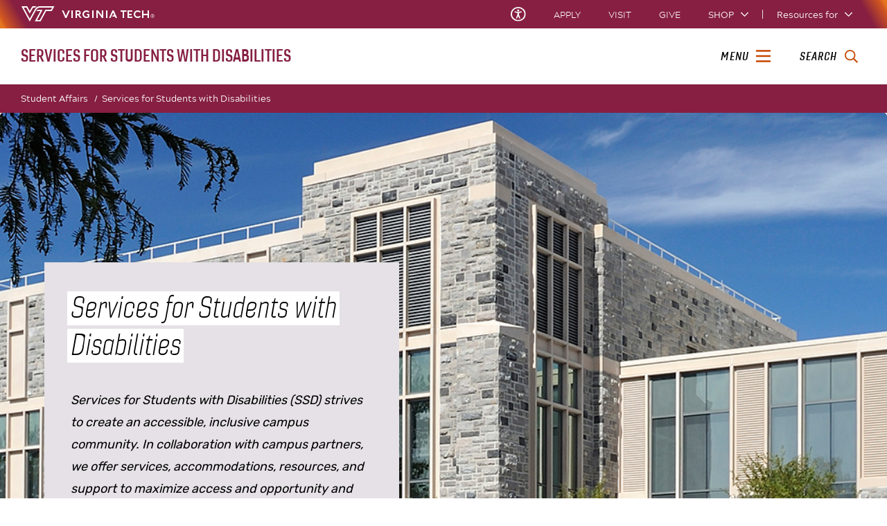

--- FILE ---
content_type: text/html;charset=utf-8
request_url: https://ssd.vt.edu/
body_size: 15842
content:
<!DOCTYPE html>
<html lang="en">

<head>
    
    
    <meta http-equiv="content-type" content="text/html; charset=UTF-8"/>
    <meta name="generator" content="Ensemble: https://ensemble.cms.vt.edu/"/>
    <link rel="shortcut icon" href="//assets.cms.vt.edu/favicon/favicon.ico"/>
    
    
    <meta name="pageType" content="home-page"/>
    <meta name="created" content="2025-12-11T10:33:28Z"/>
    <meta name="pubdate" content="2025-12-11T10:33:24Z"/>
    <meta name="last-modified" content="2025-12-11T10:33:24Z"/>
    
    <meta property="og:url" content="https://ssd.vt.edu/content/ssd_vt_edu/en/index.html"/>
    <meta property="og:type" content="article"/>
    <meta property="og:title" content="Services for Students with Disabilities"/>
    <meta name="twitter:url" content="https://ssd.vt.edu/content/ssd_vt_edu/en/index.html"/>
    <meta name="twitter:title" content="Services for Students with Disabilities"/>
    <meta name="twitter:card" content="summary"/>
    <meta property="thumbnail" content=""/>
<!--
<PageMap>
 <DataObject type="document">
  <Attribute name="title">Services for Students with Disabilities</Attribute>
  <Attribute name="description"></Attribute>
  <Attribute name="keywords"></Attribute>
  <Attribute name="pageType">home-page</Attribute>
 </DataObject>
 <DataObject type="thumbnail"><Attribute name="src" value=""></Attribute></DataObject>
</PageMap> 
-->

<meta name="viewport" content="width=device-width, initial-scale=1.0"/>
<meta http-equiv="X-UA-Compatible" content="IE=edge"/>
<meta name="format-detection" content="telephone=no"/>
<meta name="facebook-domain-verification" content="o361an7jijh586jgybynmv8u73lpyr"/>
<script src="https://www.assets.cms.vt.edu/jquery/archives/jquery-3.cms.min.js"></script>

<script src="https://www.assets.cms.vt.edu/js/popper/archives/1.16.1/popper.min.js"></script>

<script src="https://www.assets.cms.vt.edu/bootstrap/archives/4.5.latest/js/bootstrap.min.js"></script>

<script defer src="https://www.assets.cms.vt.edu/font-awesome/archives-pro/5.latest/js/all.min.js"></script>

<!-- bootstrap responsive tabs -->
<script src="https://www.assets.cms.vt.edu/bootstrap/bootstrap-responsive-tabs/js/responsive-tabs.js"></script>


    
<link rel="stylesheet" href="/etc/clientlibs/vtlibs/main.lc-hash-lc.css" type="text/css">
<script src="/etc/clientlibs/vtlibs/main.lc-hash-lc.js"></script>


<link href="/etc/designs/vt-designs/vt-one.css" rel="stylesheet" type="text/css"/>
<link type="text/css" rel="stylesheet" href="/global_assets/templates/one/css/root.min.css"/>



<!-- Google Tag Manager -->

<script>(function(w,d,s,l,i){w[l]=w[l]||[];w[l].push({'gtm.start':
      new Date().getTime(),event:'gtm.js'});var f=d.getElementsByTagName(s)[0],
      j=d.createElement(s),dl=l!='dataLayer'?'&l='+l:'';j.async=true;j.src=
      'https://www.googletagmanager.com/gtm.js?id='+i+dl;f.parentNode.insertBefore(j,f);
      })(window,document,'script','dataLayer','GTM-P6F85Q5');</script>
<!-- End Google Tag Manager -->

  <link type="text/css" href="/local_assets/www.dsa.vt.edu/one/modifyGlobalTemplate.css" rel="stylesheet"/>
  <script type="text/javascript" src="/local_assets/www.dsa.vt.edu/one/modifyGlobalJS.js"></script>
<title>Services for Students with Disabilities  | Services for Students with Disabilities | Virginia Tech</title>

</head>

<body id="vt_theme_one" class="vt-home norightcol home-page">
    <!-- Google Tag Manager (noscript) -->

<noscript><iframe src="https://www.googletagmanager.com/ns.html?id=GTM-P6F85Q5" height="0" width="0" style="display:none;visibility:hidden"></iframe></noscript>
<!-- End Google Tag Manager (noscript) -->
    




<header class="header">
	<nav aria-label="Skip Links">
		<ul class="vt-skip-nav">
			<li class="vt-skip-navItem"><a class="vt-skip-navLink" href="#vt_main">Skip to main content</a></li>
			<li class="vt-skip-navItem"><a class="vt-skip-navLink" href="#vt_search_box" onclick="searchToggle();">Skip to search</a>
			</li>
		</ul>
	</nav>
	<div class="vt-wordMark">
		<a class="vt-wordMark-link" href="https://www.vt.edu"><img alt="" class="vt-wordMark-logo-image" src="https://www.assets.cms.vt.edu/images/whiteVTonTransparent.svg" focusable="false" aria-hidden="true"/><span class="vt-wordMark-text">Virginia Tech&reg;<span class="sr-only">
					home</span></span></a>
	</div>
	<div class="row vt-one-preHeader">
		<div class="vt-universal-access">
			<button onclick="accessToggle()" class="vt-access-toggle" aria-labelledby="vt_universal_access_label">
				<img alt="" src="https://www.assets.cms.vt.edu/images/accessibility_icon_white.svg" class="vt-access-toggle-icon vt-transparent-bg" focusable="false" aria-hidden="true"/>
				<span class="sr-only">Universal Access Toggle</span>
			</button>
			<div role="tooltip" id="vt_universal_access_label" class="vt-universal-access-label">Universal Access</div>
			<div role="dialog" id="vt_access_dialog" aria-labelledby="vt_access_dialog_label" aria-describedby="vt_access_dialog_label" aria-modal="true" class="vt-access-dialog-wrapper" aria-hidden="true">
				<div class="vt-access-dialog">
					<button onclick="accessToggle()" class="vt-access-dialog-close" tabindex="-1" aria-label="Close Universal Access dialog">
						<span class="far fa-times" focusable="false" aria-hidden="true"></span>
						<span class="sr-only">Close Universal Access dialog</span>
					</button>
					<span id="vt_access_dialog_label" class="vt-access-dialog-label">Universal Access Options</span>
					<ul class="vt-access-options" role="group">
						<li class="vt-access-item"><a href="https://www.vt.edu/accessibility/barrier.html" onclick="accessToggle()" class="vt-access-item-link" tabindex="-1"><img src="https://www.assets.cms.vt.edu/images/vt-accessibility_report-barrier.svg" alt="" class="vt-access-item-linkImage vt-transparent-bg" focusable="false" aria-hidden="true"/><span class="vt-access-item-linkText">Report a
									barrier</span></a>
						</li>
						<li class="vt-access-item"><a href="https://www.vt.edu/accessibility.html" onclick="accessToggle()" class="vt-access-item-link" tabindex="-1"><img src="https://www.assets.cms.vt.edu/images/vt-accessibility_accessibility-portal.svg" alt="" class="vt-access-item-linkImage vt-transparent-bg" focusable="false" aria-hidden="true"/><span class="vt-access-item-linkText">Accessibility
									portal</span></a></li>
						<li class="vt-access-item vt-access-slider">
							<button id="vt_ua_pauseallvids" onclick="pauseAllVids();" class="vt-access-item-slider" tabindex="-1" aria-pressed="false">
								<img src="https://www.assets.cms.vt.edu/images/toggle_slider_off-01.svg" alt="" class="vt-access-item-sliderImage vt-transparent-bg vt-toggle-off" focusable="false" aria-hidden="true"/>
								<img src="https://www.assets.cms.vt.edu/images/toggle_slider_on-01.svg" alt="" class="vt-access-item-sliderImage vt-transparent-bg vt-toggle-on d-none" focusable="false" aria-hidden="true"/>
								<span class="vt-access-item-slider-text">Pause all background videos</span>
								<!-- <span class="vt-access-item-slider-text vt-toggle-on d-none">Disable pause all background videos</span> -->
								<!-- <img src="https://www.assets.cms.vt.edu/images/vt-accessibility_pauseVids.svg" alt="" class="vt-access-item-linkImage vt-transparent-bg" focusable="false" aria-hidden="true" />
						<span class="vt-access-item-linkText">Pause all background videos</span> -->
							</button>
						</li>
						<li class="vt-access-item vt-access-slider">
							<button id="vt_ua_underlineLinks" onclick="linkUnderlineToggle();" class="vt-access-item-slider" tabindex="-1" aria-pressed="false">
								<img src="https://www.assets.cms.vt.edu/images/toggle_slider_off-01.svg" alt="" class="vt-access-item-sliderImage vt-transparent-bg vt-toggle-off" focusable="false" aria-hidden="true"/>
								<img src="https://www.assets.cms.vt.edu/images/toggle_slider_on-01.svg" alt="" class="vt-access-item-sliderImage vt-transparent-bg vt-toggle-on d-none" focusable="false" aria-hidden="true"/>
								<span class="vt-access-item-slider-text">Underline all links</span>
								<!-- <span class="vt-access-item-slider-text vt-toggle-on d-none">Disable underline all links</span> -->
								<!-- <img src="https://www.assets.cms.vt.edu/images/vt-accessibility_underline.svg" alt="" class="vt-access-item-linkImage vt-transparent-bg" focusable="false" aria-hidden="true" />
						<span class="vt-access-item-linkText">Turn link underline <span class="vt-underline-on">On</span><span class="vt-underline-off">Off</span></span> -->
							</button>
						</li>

					</ul>
				</div> <!-- end vt-access-dialog -->
			</div> <!-- end vt_access_dialog -->
		</div> <!-- end vt-universal-access -->

		<nav class="vt-actions-header" aria-label="Actions and Audiences">
			<div class="vt-common-wrapper" aria-label="Actions" role="group">
				<ul id="vt_common">
					<li class="vt-common-item"><a class="vt-common-link" href="https://www.vt.edu/apply.html">Apply</a>
					</li>
					<li class="vt-common-item"><a class="vt-common-link" href="https://www.vt.edu/visit.html">Visit</a>
					</li>
					<li class="vt-common-item"><a class="vt-common-link" href="https://give.vt.edu">Give</a></li>

					<li class="vt-common-item">
						<div class="vt-shop-wrapper">
							<button id="vt_header_shop_toggle" class="vt-shop-toggle" aria-haspopup="true" aria-controls="vt_header_shop_options" aria-expanded="false">
								<span class="vt-shop-toggle-text">Shop</span>
								<span class="far fa-chevron-down" aria-hidden="true" focusable="false" role="presentation"></span>
							</button>
							<ul id="vt_header_shop_options" class="vt-shop-options closed" aria-labelledby="vt_header_shop_toggle" aria-hidden="true" role="menu">
								<li class="vt-shop-item" role="presentation"><a role="menuitem" class="vt-shop-item-link" tabindex="-1" href="https://shop.hokiesports.com/va-tech-hokies/hokie-gear/t-91478717+c-2389279856+z-8-2624068228?_s=bm-vt_edu_top_nav&amp;utm_source=vt_edu&amp;utm_medium=referral"><span class="vt-shop-title">Hokie Sports Shop</span><br/><span class="vt-shop-description">Apparel, clothing, gear and
											merchandise</span></a></li>
								<li class="vt-shop-item" role="presentation"><a role="menuitem" class="vt-shop-item-link" tabindex="-1" href="https://www.bkstr.com/virginiatechstore/home?cm_mmc=EduSite-_-PullDown-_-2130"><span class="vt-shop-title">Hokie Shop</span><br/><span class="vt-shop-description">University Bookstore,
											merchandise and gifts</span></a></li>
								<li class="vt-shop-item" role="presentation"><a role="menuitem" class="vt-shop-item-link" tabindex="-1" href="https://hokiegear.com"><span class="vt-shop-title">Hokie Gear</span><br/><span class="vt-shop-description">Everything you need to know about Hokie gear</span></a></li><li class="vt-shop-item" role="presentation"><a role="menuitem" class="vt-shop-item-link" tabindex="-1" href="https://www.vt.edu/plates"><span class="vt-shop-title">Hokie
											License Plates</span><br/><span class="vt-shop-description">Part of every Virginia Tech plate purchase
											funds
											scholarships</span></a></li>
							</ul>
						</div>
					</li>


				</ul>
			</div>
			<div id="vt_header_resources_for" class="vt-resources-for-wrapper" aria-label="Audiences" role="group">
				<button id="vt_header_resources_toggle" class="vt-resources-toggle" aria-haspopup="true" aria-controls="vt_header_resources_options" aria-expanded="false">
					<span class="vt-resources-toggle-text">Resources for</span>
					<span class="far fa-chevron-down" aria-hidden="true" focusable="false" role="presentation"></span>
				</button>
				<ul id="vt_header_resources_options" class="vt-resources-options closed" aria-labelledby="vt_header_resources_toggle" aria-hidden="true" role="menu">
					<li class="vt-resources-item" role="presentation"><a role="menuitem" tabindex="-1" class="vt-resources-item-link" href="https://www.vt.edu/admissions.html">Future Students</a>
					</li>
					<li class="vt-resources-item" role="presentation"><a role="menuitem" tabindex="-1" class="vt-resources-item-link" href="https://www.vt.edu/resources/current-students.html">Current
							Students</a></li>
					<li class="vt-resources-item" role="presentation"><a role="menuitem" tabindex="-1" class="vt-resources-item-link" href="https://www.vt.edu/resources/parents-and-families.html">Parents and Families</a></li>
					<li class="vt-resources-item" role="presentation"><a role="menuitem" tabindex="-1" class="vt-resources-item-link" href="https://www.vt.edu/resources/faculty-and-staff.html">Faculty and Staff</a></li>
					<li class="vt-resources-item" role="presentation"><a role="menuitem" tabindex="-1" class="vt-resources-item-link" href="https://alumni.vt.edu">Alumni</a></li>
					<li class="vt-resources-item" role="presentation"><a role="menuitem" tabindex="-1" class="vt-resources-item-link" href="https://www.vt.edu/link.html">Industry and Partners</a>
					</li>
				</ul>
			</div>
		</nav> <!-- end vt-actions-header -->
	</div> <!-- end vt-one-preHeader -->

	<div class="row vt-one-headerRow">
		<div class="col header-col">
			<div id="vt_logo" class="vt-logo">
				<a href="/" class="vt-logo-link">

					<span class="vt-logo-text">Services for Students with Disabilities</span>

				</a>
			</div>

			<nav class="col" id="vt_nav" aria-label="Site Menu">
				<div class="linkWrapper">
					<button class="vt-nav-toggle" aria-controls="vt_offcanvas_nav" aria-expanded="false" onclick="javascript:navToggle();">
						<span class="vt-nav-toggleLabel">Menu</span>
						<span class="far fa-bars menu-open" aria-hidden="true" focusable="false" role="presentation"></span>
						<span class="far fa-times menu-close d-none" aria-hidden="true" focusable="false" role="presentation"></span>
					</button>
				</div>
				<div id="vt_offcanvas_nav" role="group" aria-label="Main Menu Drawer" aria-hidden="true" tabindex="-1">
					
						<ol id="vt_parent_org" class="vt-parent-org" aria-label="Parent Organization and Current Site">
							
								<li class="vt-parentOrgContainer">
									<a href="https://students.vt.edu/index.html" class="vt-parentOrgLink">
										
										<span class="vt-parentOrgTitle">Student Affairs&nbsp;&nbsp;/</span>
									</a>
								</li>
							
							<li class="vt-currentSiteTitle">
								<a class="vt-currentSiteTitle-link" href="/" tabindex="-1">Services for Students with Disabilities</a>
							</li>
						</ol>
					
					
					
<!-- Draws the top navigation for media-building-->



    <ul id="vt_main_nav" aria-label="Pages in Site">

  
                    <li class="nav-item has-submenu">
                      <div class="link-wrapper">
                        <a href="https://ssd.vt.edu/aim.html" class="" tabindex="-1">AIM-Accessible Information Management</a>
                        <button tabindex="-1" class="fold-icon" onclick="javascript:foldAction(this);" aria-expanded="false" aria-label="AIM-Accessible Information Management Submenu Toggle" aria-controls="aim-accessible_information_management_submenu">
                          <span class="far fa-times" focusable="false"></span>
                          <span class="sr-only">AIM-Accessible Information Management Submenu Toggle</span>
                        </button>
                      </div>
                          <ul class="submenu" id="aim-accessible_information_management_submenu" role="group" aria-label="AIM-Accessible Information Management Submenu">
                              <li class="nav-item"><a href="https://ssd.vt.edu/aim/student-hub.html" tabindex="-1">AIM Student Hub</a></li><li class="nav-item"><a href="https://ssd.vt.edu/aim/instructor-hub.html" tabindex="-1">AIM Instructor Hub</a></li>
                          </ul>
                    </li>

                    
                    <li class="nav-item has-submenu">
                      <div class="link-wrapper">
                        <a href="https://ssd.vt.edu/how_to_connect.html" class="" tabindex="-1">How to Connect with SSD</a>
                        <button tabindex="-1" class="fold-icon" onclick="javascript:foldAction(this);" aria-expanded="false" aria-label="How to Connect with SSD Submenu Toggle" aria-controls="how_to_connect_with_ssd_submenu">
                          <span class="far fa-times" focusable="false"></span>
                          <span class="sr-only">How to Connect with SSD Submenu Toggle</span>
                        </button>
                      </div>
                          <ul class="submenu" id="how_to_connect_with_ssd_submenu" role="group" aria-label="How to Connect with SSD Submenu">
                              <li class="nav-item"><a href="https://ssd.vt.edu/how_to_connect/temporary_injuries_illnesses.html" tabindex="-1">Emergent Disabilities, Injuries, Illnesses</a></li>
                          </ul>
                    </li>

                    
                    <li class="nav-item has-submenu">
                      <div class="link-wrapper">
                        <a href="https://ssd.vt.edu/access.html" class="" tabindex="-1">Accommodations and Access</a>
                        <button tabindex="-1" class="fold-icon" onclick="javascript:foldAction(this);" aria-expanded="false" aria-label="Accommodations and Access Submenu Toggle" aria-controls="accommodations_and_access_submenu">
                          <span class="far fa-times" focusable="false"></span>
                          <span class="sr-only">Accommodations and Access Submenu Toggle</span>
                        </button>
                      </div>
                          <ul class="submenu" id="accommodations_and_access_submenu" role="group" aria-label="Accommodations and Access Submenu">
                              <li class="nav-item"><a href="https://ssd.vt.edu/access/alt_media.html" tabindex="-1">Accessible Media</a></li><li class="nav-item"><a href="https://ssd.vt.edu/access/animals.html" tabindex="-1">Assistance Animals</a></li><li class="nav-item"><a href="https://ssd.vt.edu/access/assistive_tech.html" tabindex="-1">Assistive Technology</a></li><li class="nav-item"><a href="https://ssd.vt.edu/access/attendance_deadline.html" tabindex="-1">Attendance or Deadline Modifications</a></li><li class="nav-item"><a href="https://ssd.vt.edu/access/class_participation.html" tabindex="-1">Class Participation Access</a></li><li class="nav-item"><a href="https://ssd.vt.edu/access/deaf_hard_hearing.html" tabindex="-1">Deaf and Hard-of-Hearing Access</a></li><li class="nav-item"><a href="https://ssd.vt.edu/access/exam_access.html" tabindex="-1">Exam Access</a></li><li class="nav-item"><a href="https://ssd.vt.edu/access/housing.html" tabindex="-1">Housing Access</a></li><li class="nav-item"><a href="https://ssd.vt.edu/access/physical_access.html" tabindex="-1">Physical Access</a></li><li class="nav-item"><a href="https://ssd.vt.edu/access/notetaking_support.html" tabindex="-1">Notetaking Support</a></li>
                          </ul>
                    </li>

                    <li class="nav-item"><div class="link-wrapper"><a href="https://ssd.vt.edu/Werth_Testing_Center_SSD.html" tabindex="-1">Werth Testing Center</a></div></li> 
                    <li class="nav-item has-submenu">
                      <div class="link-wrapper">
                        <a href="https://ssd.vt.edu/faculty_staff_info.html" class="" tabindex="-1">Information for Faculty and Staff</a>
                        <button tabindex="-1" class="fold-icon" onclick="javascript:foldAction(this);" aria-expanded="false" aria-label="Information for Faculty and Staff Submenu Toggle" aria-controls="information_for_faculty_and_staff_submenu">
                          <span class="far fa-times" focusable="false"></span>
                          <span class="sr-only">Information for Faculty and Staff Submenu Toggle</span>
                        </button>
                      </div>
                          <ul class="submenu" id="information_for_faculty_and_staff_submenu" role="group" aria-label="Information for Faculty and Staff Submenu">
                              <li class="nav-item"><a href="https://ssd.vt.edu/faculty_staff_info/introduction_ssd.html" tabindex="-1">Introduction to SSD</a></li><li class="nav-item"><a href="https://ssd.vt.edu/faculty_staff_info/syllabus_statements.html" tabindex="-1">Syllabus Statements</a></li><li class="nav-item"><a href="https://ssd.vt.edu/faculty_staff_info/providing_accommodations.html" tabindex="-1">Determining Implementation of Accommodations</a></li><li class="nav-item"><a href="https://ssd.vt.edu/faculty_staff_info/documentation.html" tabindex="-1">Documentation</a></li>
                          </ul>
                    </li>

                    
                    <li class="nav-item has-submenu">
                      <div class="link-wrapper">
                        <a href="https://ssd.vt.edu/support.html" class="" tabindex="-1">Support Services</a>
                        <button tabindex="-1" class="fold-icon" onclick="javascript:foldAction(this);" aria-expanded="false" aria-label="Support Services Submenu Toggle" aria-controls="support_services_submenu">
                          <span class="far fa-times" focusable="false"></span>
                          <span class="sr-only">Support Services Submenu Toggle</span>
                        </button>
                      </div>
                          <ul class="submenu" id="support_services_submenu" role="group" aria-label="Support Services Submenu">
                              <li class="nav-item"><a href="https://ssd.vt.edu/support/academic_coaching.html" tabindex="-1">Academic Coaching Nook</a></li><li class="nav-item"><a href="https://ssd.vt.edu/support/academic_relief_suspension_appeal.html" tabindex="-1">Academic Relief/Suspension Appeal</a></li><li class="nav-item"><a href="https://ssd.vt.edu/support/standardized_testing.html" tabindex="-1">Standardized Testing</a></li><li class="nav-item"><a href="https://ssd.vt.edu/support/career_development.html" tabindex="-1">Career Development</a></li><li class="nav-item"><a href="https://ssd.vt.edu/support/additional_resources.html" tabindex="-1">Additional Resources</a></li>
                          </ul>
                    </li>

                    
                    <li class="nav-item has-submenu">
                      <div class="link-wrapper">
                        <a href="https://ssd.vt.edu/resources.html" class="" tabindex="-1">Resources</a>
                        <button tabindex="-1" class="fold-icon" onclick="javascript:foldAction(this);" aria-expanded="false" aria-label="Resources Submenu Toggle" aria-controls="resources_submenu">
                          <span class="far fa-times" focusable="false"></span>
                          <span class="sr-only">Resources Submenu Toggle</span>
                        </button>
                      </div>
                          <ul class="submenu" id="resources_submenu" role="group" aria-label="Resources Submenu">
                              <li class="nav-item"><a href="https://ssd.vt.edu/resources/request-a-presentation.html" tabindex="-1">Request a Presentation</a></li><li class="nav-item"><a href="https://ssd.vt.edu/resources/newsletters.html" tabindex="-1">SSD Newsletters</a></li>
                          </ul>
                    </li>

                    <li class="nav-item"><div class="link-wrapper"><a href="https://ssd.vt.edu/faq.html" tabindex="-1">Frequently Asked Questions</a></div></li> 
                    <li class="nav-item has-submenu">
                      <div class="link-wrapper">
                        <a href="https://ssd.vt.edu/about.html" class="" tabindex="-1">About SSD</a>
                        <button tabindex="-1" class="fold-icon" onclick="javascript:foldAction(this);" aria-expanded="false" aria-label="About SSD Submenu Toggle" aria-controls="about_ssd_submenu">
                          <span class="far fa-times" focusable="false"></span>
                          <span class="sr-only">About SSD Submenu Toggle</span>
                        </button>
                      </div>
                          <ul class="submenu" id="about_ssd_submenu" role="group" aria-label="About SSD Submenu">
                              <li class="nav-item"><a href="https://ssd.vt.edu/about/hours.html" tabindex="-1">Location, Hours, and Contact Information</a></li><li class="nav-item"><a href="https://ssd.vt.edu/about/leadership_team.html" tabindex="-1">Meet Our Staff</a></li><li class="nav-item"><a href="https://ssd.vt.edu/about/Statistics_and_Data.html" tabindex="-1">SSD Statistics and Data</a></li><li class="nav-item"><a href="https://ssd.vt.edu/about/confidentiality_grievances.html" tabindex="-1">Policies, Rules, Rights and Responsibilities</a></li><li class="nav-item"><a href="https://ssd.vt.edu/about/access_inclusion_awards.html" tabindex="-1">Excellence in Access and Inclusion Awards</a></li><li class="nav-item"><a href="https://ssd.vt.edu/about/disability_documentation.html" tabindex="-1">Disability Documentation</a></li><li class="nav-item"><a href="https://ssd.vt.edu/about/giving.html" tabindex="-1">Giving to Student Affairs</a></li>
                          </ul>
                    </li>

                    <li class="nav-item"><div class="link-wrapper"><a href="https://ssd.vt.edu/Prospective_Students.html" tabindex="-1">Prospective Students</a></div></li> 
  </ul>
    <div class="vt-common-wrapper" aria-label="Actions" role="group">
      <ul class="vt-actions-nav">
        <li class="vt-common-item"><a class="vt-common-link" href="https://vt.edu/apply.html">Apply</a></li>
        <li class="vt-common-item"><a class="vt-common-link" href="https://vt.edu/visit.html">Visit</a></li>
        <li class="vt-common-item"><a class="vt-common-link" href="https://give.vt.edu">Give</a></li>

        <li class="vt-shop-wrapper d-md-none">
          <div class="vt-nav-shop-wrapper">
            <button id="vt_nav_shop_toggle" class="vt-shop-toggle fold-icon" aria-controls="vt_nav_shop_options" aria-expanded="false">
              <span class="vt-nav-shop-title">Shop</span>
              <span class="far fa-times" focusable="false"></span>
            </button>
            <ul id="vt_nav_shop_options" class="vt-shop-options open" aria-labelledby="vt_header_shop_toggle" aria-hidden="true" role="menu">
								<li class="vt-shop-item" role="presentation"><a role="menuitem" class="vt-shop-item-link" tabindex="-1" href="https://shop.hokiesports.com/va-tech-hokies/hokie-gear/t-91478717+c-2389279856+z-8-2624068228?_s=bm-vt_edu_top_nav&amp;utm_source=vt_edu&amp;utm_medium=referral"><span class="vt-shop-title">Hokie Sports Shop</span><br><span class="vt-shop-description">Apparel, clothing, gear and
											merchandise</span></a></li>
								<li class="vt-shop-item" role="presentation"><a role="menuitem" class="vt-shop-item-link" tabindex="-1" href="https://www.bkstr.com/virginiatechstore/home?cm_mmc=EduSite-_-PullDown-_-2130"><span class="vt-shop-title">Hokie Shop</span><br><span class="vt-shop-description">University Bookstore,
											merchandise and gifts</span></a></li>
								<li class="vt-shop-item" role="presentation"><a role="menuitem" class="vt-shop-item-link" tabindex="-1" href="https://hokiegear.com"><span class="vt-shop-title">Hokie Gear</span><br><span class="vt-shop-description">Everything you need to know about Hokie gear</span></a></li><li class="vt-shop-item" role="presentation"><a role="menuitem" class="vt-shop-item-link" tabindex="-1" href="https://www.vt.edu/plates"><span class="vt-shop-title">Hokie
											License Plates</span><br><span class="vt-shop-description">Part of every Virginia Tech plate purchase
											funds
											scholarships</span></a></li>
							</ul>
          </div>
        </li>

      </ul>
    </div>
    <div class="vt-resources-for-wrapper d-md-none">
      <div class="vt-nav-resources-wrapper" aria-label="Audiences" role="group">
        <div class="vt-resources-link-wrapper">
          <button id="vt_nav_resources_toggle" class="fold-icon vt-resources-toggle" aria-controls="vt_nav_resources_options" aria-expanded="true">
            <span class="vt-nav-resources-title">Resources for</span>
            <span class="far fa-times" focusable="false"></span>
          </button>
        </div>
        <ul id="vt_nav_resources_options" class="vt-resources-options open" aria-labelledby="vt_nav_resources_toggle" role="menu">
          <li class="vt-resources-item" role="presentation"><a role="menuitem" tabindex="-1" class="vt-resources-item-link" href="https://vt.edu/admissions.html">Future Students</a></li>
          <li class="vt-resources-item" role="presentation"><a role="menuitem" tabindex="-1" class="vt-resources-item-link" href="https://vt.edu/resources/current-students.html">Current Students</a></li>
          <li class="vt-resources-item" role="presentation"><a role="menuitem" tabindex="-1" class="vt-resources-item-link" href="https://vt.edu/resources/parents-and-families.html">Parents and Families</a></li>
          <li class="vt-resources-item" role="presentation"><a role="menuitem" tabindex="-1" class="vt-resources-item-link" href="https://vt.edu/resources/faculty-and-staff.html">Faculty and Staff</a></li>
          <li class="vt-resources-item" role="presentation"><a role="menuitem" tabindex="-1" class="vt-resources-item-link" href="https://alumni.vt.edu">Alumni</a></li>
          <li class="vt-resources-item" role="presentation"><a role="menuitem" tabindex="-1" class="vt-resources-item-link" href="https://vt.edu/resources/industry-and-partners.html">Industry and Partners</a></li>
        </ul>
      </div>
    </div>


				</div>
			</nav><!-- end vt_nav -->

			<div class="col" id="vt_header_search" role="search">
				<div class="linkWrapper">
					<button class="vt-search-toggle" aria-controls="vt_search_drawer" onclick="javascript:searchToggle();" aria-label="enter search terms">
						<span class="vt-search-toggleLabel">Search</span>
						<span class="far fa-search search-open" aria-hidden="true" focusable="false" role="presentation"></span>
						<span class="far fa-times search-close d-none" aria-hidden="true" focusable="false" role="presentation"></span>
					</button>
				</div>
				<!-- GOOGLE JSON SEARCH
				** These elements are placed based on design concepts Apr 26, 2023.
				** Current designs use a two-column results page layout.
				** Form and options span the screen, everything else to a column -->
				<script src="https://www.assets.cms.vt.edu/js/x509/x509.js"></script>
				<div class="vt-search-wrapper" id="vt_search_drawer" data-searchpageid="012042020361247179657:wmrvw9b99ug" data-name="siteURL" data-value="ssd.vt.edu" aria-label="Search Drawer" role="group">

					<!-- Live region -->
					<div role="status" class="vt-status-announce sr-only" id="vt_status_announce"></div>

					<form class="vt-header-search-form vt-one vt-header-search-form-tools" id="vt_header_search_form" accept-charset="utf-8">
						<label id="vtx_header_query_label" class="sr-only">Search query</label>
						<input id="vt_search_box" class="vt-header-search-q" autocomplete="off" type="text" size="10" name="q" title="search" aria-label="search" dir="ltr" spellcheck="false" aria-labelledby="vtx_header_query_label"/>
						<div class="" id="gs_st50" dir="ltr">
							<a class="" href="javascript:void(0)" title="Clear search box" role="button" style="display: none;"><span class="" id="gs_cb50" aria-hidden="true">×</span></a>
						</div>
						<button class="vt-header-search-button" id="vt_header_search_button" type="submit" name="vt-header-search-btn" title="Submit search" aria-label="Submit search">
							<span class="vt-search-submit-btn-text">search</span>
							<svg class="vt-search-submit-btn-img vt-arrow-right" data-name="Arrow right" xmlns="http://www.w3.org/2000/svg" viewBox="0 0 9.71777 9.67128" aria-hidden="true" focusable="false" role="presentation">
								<path fill="currentColor" data-name="right" d="M9.22016,5.31671a.712.712,0,0,0,.0061-1.0069l-.0061-.0061-3.895-3.839a.72054.72054,0,0,0-1.017,1.021l2.27,2.278c.186.187.124.339-.142.339H.98116a.722.722,0,0,0,0,1.443h5.454c.265,0,.329.152.142.339l-2.269,2.279a.72019.72019,0,0,0,1.017,1.02Z">
								</path>
							</svg>
							<svg class="vt-search-submit-btn-img vt-magnify" viewBox="0 0 15.474 16" aria-hidden="true" focusable="false" role="presentation" xmlns="http://www.w3.org/2000/svg">
								<path id="search-icon" fill="currentColor" d="M14.521,16a.932.932,0,0,1-.675-.289l-3.558-3.678a6.29,6.29,0,0,1-8.4-.645A6.747,6.747,0,0,1,0,6.67,6.743,6.743,0,0,1,1.89,1.954a6.3,6.3,0,0,1,9.124,0,6.889,6.889,0,0,1,.623,8.683l3.558,3.679a1.011,1.011,0,0,1,0,1.4A.928.928,0,0,1,14.521,16ZM6.451,1.971A4.444,4.444,0,0,0,3.238,3.348a4.813,4.813,0,0,0,0,6.645,4.438,4.438,0,0,0,6.426,0,4.817,4.817,0,0,0,0-6.645A4.441,4.441,0,0,0,6.451,1.971Z"/>
							</svg>
						</button>
						<div class="" title="clear results">&nbsp;</div>
						<div class="vt-header-site-search">
							<div class="vt-site-search">
								<!-- inject site search options -->
								<div class="vt-site-search-row">
									<input class="vt-site-search-option vt-option-searchThisSite" type="radio" id="vt_option_searchThisSite" name="siteSearch" value="012042020361247179657:wmrvw9b99ug" data-site-search="site:ssd.vt.edu" data-search="012042020361247179657:wmrvw9b99ug" data-name="websearch" data-domain="on ssd.vt.edu" checked/>
									<label class="vt-site-search-label" for="vt_option_searchThisSite">
										Search this site <span class="vt-site-search-label-text sr-only"></span>
									</label>
									<span class="vt-search-radio-button"></span>
								</div>
								<div class="vt-site-search-row">
									<input class="vt-site-search-option vt-option-searchAllSites" type="radio" id="vt_option_searchAllSites" name="siteSearch" value="012042020361247179657:wmrvw9b99ug" data-site-search="" data-search="012042020361247179657:wmrvw9b99ug" data-name="websearch" data-domain="on all sites"/>
									<label class="vt-site-search-label" for="vt_option_searchAllSites">
										Search all vt.edu sites <span class="vt-site-search-label-text sr-only"></span>
									</label>
									<span class="vt-search-radio-button"></span>
								</div>
								<div class="vt-site-search-row">
									<input class="vt-site-search-option vt-option-searchPeople" type="radio" id="vt_option_searchPeople" name="siteSearch" value="012042020361247179657:wmrvw9b99ug" data-site-search="" data-search="peoplesearch" data-search-peoplesearch="true" data-name="peoplesearch" data-domain="on all sites"/>
									<label class="vt-site-search-label" for="vt_option_searchPeople">
										People search <span class="vt-site-search-label-text sr-only"></span>
									</label>
									<span class="vt-search-radio-button"></span>
								</div>
							</div>
							<div class="vt-frequent">
								<span class="vt-frequent-label">Frequent Searches:</span>
								<div class="vt-frequent-links"></div>
							</div>
						</div><!-- end vt-header-site-search -->

					</form> <!-- end vt_header_search_form -->

					<div class="vt-header-search-wrapper">
					
						<!-- REFINEMENTS MENU  -->
						<div class="vt-header-refinement-wrapper vt-tabs" id="vt_refinements_menu" hidden>
							<div class="vt-refinement-menu vt-tablist" data-refinement="websearch" data-current-page="1" role="tablist"><!-- inject menu html --></div>
						</div>

						<!-- SEARCH RESULTS -->
						<div class="vt-results-wrapper">
							<div class="vt-results active" id="vt_results">

								<!-- Web search -->
								<div class="vt-websearch vt-results-display active" id="vt_websearch" role="tabpanel" tabindex="-1" aria-labelledby="vt_refine_menu_websearch" data-name="websearch">
									<div class="vt-websearch-label-sort-wrapper vt-search-label-sort-wrapper">
										
										<div class="vt-websearch-label vt-search-results-label" id="vt_websearch_label" tabindex="-1"> 
											<span class="vt-search-result-label-text" role="heading" aria-level="2"> 
												<span class="vt-search-result-label-text-name">Web</span> results for <span class="vt-search-result-query"></span>
												<span class="vt-search-domain-text"></span>
											</span> 
											<span class="vt-search-result-time">
												<span class="vt-search-result-time-page-text"></span>
											</span> 
										</div>
										<!-- inject sort menu -->
										<div class="vt-websearch-sort vt-search-results-sort">
											<select id="websearch_sort" data-name="websearch" data-label="" data-reset="false" aria-label="Sort websearch results" class="vt-sort-results" name="sort">
												<option class="sort-relevance" data-name="relevance" aria-label="sort results by relevance" value="relevance" selected="true">Sort by relevance</option>
												<option class="sort-date" aria-label="sort results by date, newest items first" value="date" data-name="date"> Sort by date</option>
											</select>
										</div>
									</div>
									<ol class="vt-promotion-results vt-results-promotion" data-name="promotion" id="vt_search_promotions"><!-- inject promotion list --></ol>
									<ol class="vt-websearch-results vt-results-list vt-results-websearch" id="vt_refinement_websearch" data-name="websearch"><!-- inject list items --></ol>

									<!-- inject pagination -->
									<div id="vt_websearch_pagination" class="vt-pagination-row vt-websearch-pagination" data-current-page="1">
										<div class="vt-pagination-prev">
											<a class="vt-pagination-link previous">
												<!--insert previous icon -->
												<span class="vt-pagination-text-wrapper"><svg class="svg-inline--fa fa-caret-left fa-w-6" focusable="false" aria-hidden="true" data-prefix="fa" data-icon="caret-left" role="img" xmlns="http://www.w3.org/2000/svg" viewBox="0 0 192 512" data-fa-i2svg=""><path fill="currentColor" d="M192 127.338v257.324c0 17.818-21.543 26.741-34.142 14.142L29.196 270.142c-7.81-7.81-7.81-20.474 0-28.284l128.662-128.662c12.599-12.6 34.142-3.676 34.142 14.142z"></path></svg></span>
											</a>
										</div>
										<div class="vt-pagination-current">
											<ol class="vt-pagination-list vt-pagination-pages">
												<!--insert pagination list items -->
											</ol>
										</div>
										<div class="vt-pagination-label"></div>
										<div class="vt-pagination-next">
											<a class="vt-pagination-link next">
												<!--insert previous icon -->
												<span class="vt-pagination-text-wrapper"><svg class="svg-inline--fa fa-caret-right fa-w-6" focusable="false" aria-hidden="true" data-prefix="fa" data-icon="caret-right" role="img" xmlns="http://www.w3.org/2000/svg" viewBox="0 0 192 512" data-fa-i2svg=""><path fill="currentColor" d="M0 384.662V127.338c0-17.818 21.543-26.741 34.142-14.142l128.662 128.662c7.81 7.81 7.81 20.474 0 28.284L34.142 398.804C21.543 411.404 0 402.48 0 384.662z"></path></svg></span>
											</a>
										</div>
									</div>

									<div class="vt-results-zero"><!-- inject zero results content --></div>
								</div> <!-- end vt-websearch -->

								<!-- News search -->
								<div class="vt-newssearch vt-results-display" id="vt_newssearch" role="tabpanel" tabindex="-1" aria-labelledby="vt_refine_menu_newssearch" data-name="newssearch">
									<div class="vt-newssearch-label-sort-wrapper vt-search-label-sort-wrapper">
										
										<div class="vt-newssearch-label vt-search-results-label" id="vt_newssearch_label" tabindex="-1"> 
											<span class="vt-search-result-label-text" role="heading" aria-level="2"> 
												<span class="vt-search-result-label-text-name">News</span> results for <span class="vt-search-result-query"></span>
												<span class="vt-search-domain-text"></span>
											</span> 
											<span class="vt-search-result-time">
												<span class="vt-search-result-time-page-text"></span>
											</span> 
										</div>
										<!-- inject sort menu -->
										<div class="vt-newssearch-sort vt-search-results-sort">
											<select id="newssearch_sort" data-name="newssearch" data-label="" data-reset="false" aria-label="Sort newssearch results" class="vt-sort-results" name="sort">
												<option class="sort-relevance" data-name="relevance" aria-label="sort results by relevance" value="relevance" selected="true">Sort by relevance</option>
												<option class="sort-date" aria-label="sort results by date, newest items first" value="date" data-name="date"> Sort by date</option>
											</select>
										</div>
									</div>
									<div class="vt-newssearch-options-wrapper vt-search-options-wrapper">
										<button title="Display search filters" class="vt-search-options-toggle" id="vt_header_search_options_toggle" aria-controls="vt_search_options" aria-expanded="false" aria-label="Display search filters">
											<span class="vt-search-flexRow">
												<span class="vt-search-options-toggle-text">Filter search</span>
												<svg class="vt-chevron-down" data-name="Chevron down" xmlns="http://www.w3.org/2000/svg" viewBox="0 0 9.71777 9.67128" aria-hidden="true" focusable="false" role="presentation">
													<defs><style>.b389679c-bad9-44b7-8303-665286dfb9b7 { fill: black; }</style></defs>
													<path id="ef4d9461-afc3-4685-9b1d-1ef8ba5aa693" data-name="arrow-down" class="b389679c-bad9-44b7-8303-665286dfb9b7" d="M4.86984,7.33356l-3.904-3.957a.377.377,0,0,1,0-.529l.4-.4A.365.365,0,0,1,1.882,2.44172l.00584.00584,2.982,3.02,2.96-3a.366.366,0,0,1,.51758-.00442l.00442.00442.4.4a.378.378,0,0,1,0,.53Z"></path>
												</svg>
											</span>
										</button>
										<form class="vt-search-options vt-header-search-options" id="vt_search_options" name="Search options" focusable="false" tabindex="-1" data-reset="false">
											<div class="vt-search-options-flex">
												<fieldset class="vt-search-options-fieldset">
													<legend class="vt-search-options-legend">Categories</legend>
													<div class="vt-search-options-checkbox">
														<input data-name="Academics" class="vt-search-options-input" type="checkbox" id="category_academics" name="categories" value="Academics" tabindex="-1"/>
														<label class="vt-search-options-label" for="category_academics">Academics</label>
														<span class="vt-search-options-span"></span>
													</div>
													<div class="vt-search-options-checkbox">
														<input data-name="Campus Experience" class="vt-search-options-input" type="checkbox" id="category_campus_experience" name="categories" value="Campus*Experience" tabindex="-1"/>
														<label class="vt-search-options-label" for="category_campus_experience">Campus Experience</label>
														<span class="vt-search-options-span"></span>
													</div>
													<div class="vt-search-options-checkbox">
														<input data-name="Culture" class="vt-search-options-input" type="checkbox" id="category_culture" name="categories" value="Culture" tabindex="-1"/>
														<label class="vt-search-options-label" for="category_culture">Culture</label>
														<span class="vt-search-options-span"></span>
													</div>
													<div class="vt-search-options-checkbox">
														<input data-name="Impact" class="vt-search-options-input" type="checkbox" id="category_impact" name="categories" value="Impact" tabindex="-1"/>
														<label class="vt-search-options-label" for="category_impact">Impact</label>
														<span class="vt-search-options-span"></span>
													</div>
													<div class="vt-search-options-checkbox">
														<input data-name="Research" class="vt-search-options-input" type="checkbox" id="category_research" name="categories" value="Research" tabindex="-1"/>
														<label class="vt-search-options-label" for="category_research">Research</label>
														<span class="vt-search-options-span"></span>
													</div>
												</fieldset>
												<fieldset class="vt-search-options-fieldset">
													<legend class="vt-search-options-legend">Story type</legend>
													<div class="vt-search-options-checkbox">
														<input data-name="Feature" class="vt-search-options-input" type="checkbox" id="storytype_feature" name="type" value="feature" tabindex="-1" data-filter="more:p:document-pagetype:article-page more:p:document-keywords:Feature"/>
														<label class="vt-search-options-label" for="storytype_feature">Feature</label>
														<span class="vt-search-options-span"></span>
													</div>
													<div class="vt-search-options-checkbox">
														<input data-name="Notice" class="vt-search-options-input" type="checkbox" id="storytype_notice" name="type" value="notice" tabindex="-1" data-filter="more:p:document-pagetype:article-page,general-page inurl:/notices/"/>
														<label class="vt-search-options-label" for="storytype_notice">Notice</label>
														<span class="vt-search-options-span"></span>
													</div>
													<div class="vt-search-options-checkbox">
														<input data-name="Article Story" class="vt-search-options-input" type="checkbox" id="storytype_story" name="type" value="article-page" tabindex="-1" data-filter="more:p:document-pagetype:article-page"/>
														<label class="vt-search-options-label" for="storytype_story">Story</label>
														<span class="vt-search-options-span"></span>
													</div>
													<div class="vt-search-options-checkbox"><input data-name="Video" class="vt-search-options-input" type="checkbox" id="storytype_video" name="type" value="video-page" tabindex="-1" data-filter="more:p:document-pagetype:video-page"/>
														<label class="vt-search-options-label" for="storytype_video">Video</label>
														<span class="vt-search-options-span"></span>
													</div>
												</fieldset>
												<div class="vt-search-options-submit-row">
													<button title="Apply filters" class="vt-search-options-submit" role="button" tabindex="-1" focusable="false" aria-hidden="true" aria-label="Apply filters">Apply filters</button>
													<button title="Clear filters" class="vt-search-options-clear" role="button" tabindex="-1" type="reset" focusable="false" aria-hidden="true" aria-label="Clear filters">Clear filters</button>
												</div>
											</div>
										</form>
									</div>
									<ol class="vt-newssearch-results vt-results-list vt-results-newssearch" id="vt_refinement_newssearch" data-name="newssearch"><!-- inject list items --></ol>
									
									<!-- inject pagination -->
									<div id="vt_newssearch_pagination" class="vt-pagination-row vt-newssearch-pagination" data-current-page="1">
										<div class="vt-pagination-prev">
											<a class="vt-pagination-link previous">
												<!--insert previous icon -->
												<span class="vt-pagination-text-wrapper"><svg class="svg-inline--fa fa-caret-left fa-w-6" focusable="false" aria-hidden="true" data-prefix="fa" data-icon="caret-left" role="img" xmlns="http://www.w3.org/2000/svg" viewBox="0 0 192 512" data-fa-i2svg=""><path fill="currentColor" d="M192 127.338v257.324c0 17.818-21.543 26.741-34.142 14.142L29.196 270.142c-7.81-7.81-7.81-20.474 0-28.284l128.662-128.662c12.599-12.6 34.142-3.676 34.142 14.142z"></path></svg></span>
											</a>
										</div>
										<div class="vt-pagination-current">
											<ol class="vt-pagination-list vt-pagination-pages">
												<!--insert pagination list items -->
											</ol>
										</div>
										<div class="vt-pagination-label"></div>
										<div class="vt-pagination-next">
											<a class="vt-pagination-link next">
												<!--insert previous icon -->
												<span class="vt-pagination-text-wrapper"><svg class="svg-inline--fa fa-caret-right fa-w-6" focusable="false" aria-hidden="true" data-prefix="fa" data-icon="caret-right" role="img" xmlns="http://www.w3.org/2000/svg" viewBox="0 0 192 512" data-fa-i2svg=""><path fill="currentColor" d="M0 384.662V127.338c0-17.818 21.543-26.741 34.142-14.142l128.662 128.662c7.81 7.81 7.81 20.474 0 28.284L34.142 398.804C21.543 411.404 0 402.48 0 384.662z"></path></svg></span>
											</a>
										</div>
									</div>
	
									<div class="vt-results-zero"><!-- inject zero results content --></div>
								</div> <!-- end vt-newssearch -->

								<!-- Video search -->
								<div class="vt-videosearch vt-results-display" id="vt_videosearch" role="tabpanel" tabindex="-1" aria-labelledby="vt_refine_menu_videosearch" data-name="videosearch">
									<div class="vt-videosearch-label-sort-wrapper vt-search-label-sort-wrapper">
										
										<div class="vt-videosearch-label vt-search-results-label" id="vt_videosearch_label" tabindex="-1"> 
											<span class="vt-search-result-label-text" role="heading" aria-level="2">
												<span class="vt-search-result-label-text-name">Video</span> results for <span class="vt-search-result-query"></span>
												<span class="vt-search-domain-text"></span>
											</span> 
											<span class="vt-search-result-time">
												<span class="vt-search-result-time-page-text"></span>
											</span> 
										</div>
										<!-- inject sort menu -->
										<div class="vt-videosearch-sort vt-search-results-sort">
											<select id="videosearch_sort" data-name="videosearch" data-label="" data-reset="false" aria-label="Sort videosearch results" class="vt-sort-results" name="sort">
												<option class="sort-relevance" data-name="relevance" aria-label="sort results by relevance" value="relevance" selected="true">Sort by relevance</option>
												<option class="sort-date" aria-label="sort results by date, newest items first" value="date" data-name="date"> Sort by date</option>
											</select>
										</div>
									</div>
									<ol class="vt-videosearch-results vt-results-list vt-results-videosearch" id="vt_refinement_videosearch" data-name="videosearch"><!-- inject list items --></ol>
									
									<!-- inject pagination -->
									<div id="vt_videosearch_pagination" class="vt-pagination-row vt-videosearch-pagination" data-current-page="1">
										<div class="vt-pagination-prev">
											<a class="vt-pagination-link previous">
												<!--insert previous icon -->
												<span class="vt-pagination-text-wrapper"><svg class="svg-inline--fa fa-caret-left fa-w-6" focusable="false" aria-hidden="true" data-prefix="fa" data-icon="caret-left" role="img" xmlns="http://www.w3.org/2000/svg" viewBox="0 0 192 512" data-fa-i2svg=""><path fill="currentColor" d="M192 127.338v257.324c0 17.818-21.543 26.741-34.142 14.142L29.196 270.142c-7.81-7.81-7.81-20.474 0-28.284l128.662-128.662c12.599-12.6 34.142-3.676 34.142 14.142z"></path></svg></span>
											</a>
										</div>
										<div class="vt-pagination-current">
											<ol class="vt-pagination-list vt-pagination-pages">
												<!--insert pagination list items -->
											</ol>
										</div>
										<div class="vt-pagination-label"></div>
										<div class="vt-pagination-next">
											<a class="vt-pagination-link next">
												<!--insert previous icon -->
												<span class="vt-pagination-text-wrapper"><svg class="svg-inline--fa fa-caret-right fa-w-6" focusable="false" aria-hidden="true" data-prefix="fa" data-icon="caret-right" role="img" xmlns="http://www.w3.org/2000/svg" viewBox="0 0 192 512" data-fa-i2svg=""><path fill="currentColor" d="M0 384.662V127.338c0-17.818 21.543-26.741 34.142-14.142l128.662 128.662c7.81 7.81 7.81 20.474 0 28.284L34.142 398.804C21.543 411.404 0 402.48 0 384.662z"></path></svg></span>
											</a>
										</div>
									</div>

									<div class="vt-results-zero"><!-- inject zero results content --></div>
								</div> <!-- end vt-videosearch -->

								<!-- People search -->
								<div class="vt-peoplesearch vt-results-display" id="vt_peoplesearch" role="tabpanel" tabindex="-1" aria-labelledby="vt_refine_menu_peoplesearch" data-name="peoplesearch">
									<div class="vt-peoplesearch-label-sort-wrapper vt-search-label-sort-wrapper">
										
										<div class="vt-peoplesearch-label vt-search-results-label" id="vt_peoplesearch_label" tabindex="-1"> 
											<span class="vt-search-result-label-text" role="heading" aria-level="2">
												<span class="vt-search-result-label-text-name">People</span> results for <span class="vt-search-result-query"></span>
												<span class="vt-search-domain-text"></span>
											</span> 
											<span class="vt-search-result-time">
												<span class="vt-search-result-time-page-text"></span>
											</span> 
										</div>
										<!-- No sort menu for people search -->
									</div>
									<ol class="vt-peoplesearch-results vt-results-list vt-results-peoplesearch" id="vt_refinement_peoplesearch" data-name="peoplesearch"><!-- inject list items --></ol>
									
									<!-- inject pagination -->
									<div id="vt_peoplesearch_pagination" class="vt-pagination-row vt-peoplesearch-pagination" data-current-page="1">
										<div class="vt-pagination-prev">
											<a class="vt-pagination-link previous">
												<!--insert previous icon -->
												<span class="vt-pagination-text-wrapper"><svg class="svg-inline--fa fa-caret-left fa-w-6" focusable="false" aria-hidden="true" data-prefix="fa" data-icon="caret-left" role="img" xmlns="http://www.w3.org/2000/svg" viewBox="0 0 192 512" data-fa-i2svg=""><path fill="currentColor" d="M192 127.338v257.324c0 17.818-21.543 26.741-34.142 14.142L29.196 270.142c-7.81-7.81-7.81-20.474 0-28.284l128.662-128.662c12.599-12.6 34.142-3.676 34.142 14.142z"></path></svg></span>
											</a>
										</div>
										<div class="vt-pagination-current">
											<ol class="vt-pagination-list vt-pagination-pages">
												<!--insert pagination list items -->
											</ol>
										</div>
										<div class="vt-pagination-label"></div>
										<div class="vt-pagination-next">
											<a class="vt-pagination-link next">
												<!--insert previous icon -->
												<span class="vt-pagination-text-wrapper"><svg class="svg-inline--fa fa-caret-right fa-w-6" focusable="false" aria-hidden="true" data-prefix="fa" data-icon="caret-right" role="img" xmlns="http://www.w3.org/2000/svg" viewBox="0 0 192 512" data-fa-i2svg=""><path fill="currentColor" d="M0 384.662V127.338c0-17.818 21.543-26.741 34.142-14.142l128.662 128.662c7.81 7.81 7.81 20.474 0 28.284L34.142 398.804C21.543 411.404 0 402.48 0 384.662z"></path></svg></span>
											</a>
										</div>
									</div>

									<div class="vt-results-zero"><!-- inject zero results content --></div>
								</div> <!-- end vt-peoplesearch -->

							</div> <!-- end vt-results -->

							<!-- WIDGETS -->
							<aside class="vt-widget-wrapper active" id="vt_widget_results">

								<div name="peoplesearch" class="vt-widget-peoplesearch vt-results-widget active" id="vt_widget_peoplesearch">
									<h2 class="vt-widget-heading">People Results</h2>
									<div class="vt-widget-content">
										<ol class="vt-peoplesearch-results vt-results-list vt-results-peoplesearch" id="vt_peoplesearch_widget"><!-- inject list items --></ol>
										<div class="vt-see-more">
											<a class="vt-see-more-link" href="#vt_peoplesearch" data-name="peoplesearch" title="See more people results" alt="See more people search results" aria-labelledby="vt_peoplesearch_label">See more</a>
										</div>
										<div class="vt-results-zero"><!-- inject zero results content --></div>
									</div>
								</div> <!-- end vt-widget-people -->

								<div name="newssearch" class="vt-widget-newssearch vt-results-widget active" id="vt_widget_newssearch">
									<h2 class="vt-widget-heading">VT News Results</h2>
									<div class="vt-widget-content">
										<ol class="vt-newssearch-results vt-results-list vt-results-news" id="vt_newssearch_widget"><!-- inject list items --></ol>
										<div class="vt-see-more">
											<a class="vt-see-more-link" href="#vt_newssearch" data-name="newssearch" title="See more news results" alt="See more VT News search results" aria-labelledby="vt_newssearch_label">See more</a>
										</div>
										<div class="vt-results-zero"><!-- inject zero results content --></div>
									</div>
								</div> <!-- end vt-widget-news -->

							</aside> <!-- end vt-widget-wrapper -->

						</div> <!-- end vt-results-wrapper -->
					</div> <!-- vt-header-search-wrapper -->

					<!-- INITIAL DISPLAY (BLANK) -->
					<div class="vt-header-search-blank active" id="vt_header_search_blank">
						<div class="vt-static-search-content">

							<div class="static-search-wrapper"></div>

						</div>
					</div> <!-- end vt-header-search-blank -->

				</div> <!-- end vt-search-wrapper -->

			</div> <!-- end vt_header_search -->
		</div>
	</div> <!-- end vt-one-headerRow -->

</header> <!-- end header -->




<nav aria-label="Page Context" class="vt-page-path row">
	<div class="gateway">
<ol id="vt_navtrail" class="long_title vt-breadcrumbs">

    <li class="vt-breadcrumbs-item vt-breadcrumbs-parentorg">
		<a class="vt-breadcrumbs-link" href="https://students.vt.edu/index.html" tabindex="-1">
            Student Affairs
            
                <span class="breadcrumb-slash" aria-hidden="true"> / </span>
            
        </a>
    </li>
    
        <li class="vt-breadcrumbs-item"><a class="vt-breadcrumbs-link" href="https://ssd.vt.edu/" tabindex="-1">Services for Students with Disabilities<span class="breadcrumb-slash" aria-hidden="true"> / </span></a></li></ol>
</div>
	<div aria-label="Current section of site" class="vt-subnav" id="vt_subnav">
    <div>
        <div class="vt-subnav-droplist-active">
            <button class="vt-subnav-droplist-control" id="vt_subnav_control" aria-label="Explore this section" aria-controls="vt_sub_pages" aria-expanded="false">
                <span id="vt_current_page" class="vt-subnav-page-title">Explore</span>
                <span class="vt-subnav-symbol-height-adjuster">
                    <span class="vt-subnav-symbol-container">
                        <span class="far fa-times vt-subnav-droplist-toggle-symbol" focusable="false"></span>
                    </span>
                </span>
            </button>
        </div>
        



<ul class="vt-subnav-droplist" aria-labelledby="vt_subnav_control" id="vt_sub_pages" role="group">

            
            <li class="vt-subnav-droplist-item " >
                        <a href="https://ssd.vt.edu/aim.html">
                            
                            AIM-Accessible Information Management
                        </a>
                        
                        

                    </li>
            <li class="vt-subnav-droplist-item " >
                        <a href="https://ssd.vt.edu/how_to_connect.html">
                            
                            How to Connect with SSD
                        </a>
                        
                        

                    </li>
            <li class="vt-subnav-droplist-item " >
                        <a href="https://ssd.vt.edu/access.html">
                            
                            Accommodations and Access
                        </a>
                        
                        

                    </li>
            <li class="vt-subnav-droplist-item " >
                        <a href="https://ssd.vt.edu/Werth_Testing_Center_SSD.html">
                            
                            Werth Testing Center
                        </a>
                        
                        

                    </li>
            <li class="vt-subnav-droplist-item " >
                        <a href="https://ssd.vt.edu/faculty_staff_info.html">
                            
                            Information for Faculty and Staff
                        </a>
                        
                        

                    </li>
            <li class="vt-subnav-droplist-item " >
                        <a href="https://ssd.vt.edu/support.html">
                            
                            Support Services
                        </a>
                        
                        

                    </li>
            <li class="vt-subnav-droplist-item " >
                        <a href="https://ssd.vt.edu/resources.html">
                            
                            Resources
                        </a>
                        
                        

                    </li>
            <li class="vt-subnav-droplist-item " >
                        <a href="https://ssd.vt.edu/faq.html">
                            
                            Frequently Asked Questions
                        </a>
                        
                        

                    </li>
            <li class="vt-subnav-droplist-item " >
                        <a href="https://ssd.vt.edu/about.html">
                            
                            About SSD
                        </a>
                        
                        

                    </li>
            
            
            
            
            
            
            
            
            
            
            
            
            <li class="vt-subnav-droplist-item " >
                        <a href="https://ssd.vt.edu/Prospective_Students.html">
                            
                            Prospective Students
                        </a>
                        
                        

                    </li></ul>

    </div>
</div>

</nav>


    
    <main id="vt_main" class="container-fluid">
      <div class="row">
        
          <h1 class="sr-only vt-page-title">Services for Students with Disabilities</h1>
          
      </div>
      <div class="row">
        

    
    
        <div class="vt-callToAction vt-callToAction-popover italix vt-callToAction-flexContainer vt-callToAction-mediaType-image">
            <div class="vt-callToAction-flexContainer vt-callToAction-flexContainer-left">
                <div class="vt-callToAction-message vt-callToAction-flexContainer column light">
                    <div class="vt-callToAction-message-heading vt-callToAction-textHighlight">
                        <div class="font-italic  ">
                            
                            
                                <h3 class="vt-callToAction-primary">Services for Students with Disabilities</h3>
                            
                        </div>
                        
                            <p class="vt-callToAction-message-description"><p><em>Services for Students with Disabilities (SSD) strives to create an accessible, inclusive campus community. In collaboration with campus partners, we offer services, accommodations, resources, and support to maximize access and opportunity and promote student success.</em></p></p>
                        
                        
                        
                            <div class="vtctalink">
                                

  <span class="d-flex justify-content-start" id="cta-link_-747477162">
        <a class="vt-ctaLink  orange    gineso         " href="https://ssd.vt.edu/how_to_connect.html">
          New to SSD? Start Here to Connect with us!
        </a>
  </span>


                            </div>
                        
                    </div>
                    
                    
                        <div class="vt-callToAction-message-secondary-container">
                            <div class="vt-callToAction-message-secondary">
                                <div class="vt-callToAction-message-secondary-container row">
                                    
                                    
                                        <dl class="vt-callToAction-message-secondary-link col-12 col-sm-6">
                                            <dt>Buzz&#39;s Bunch Scholarship</dt>
                                            
                                                <dd class="vt-callToAction-message-secondary-link-description">Apply Now!<dd>
                                            
                                            <a href="https://vt.academicworks.com/opportunities/64696" class="link-text" aria-label="Information and Application Link Here">
                                                Information and Application Link Here 
                                                <span class="far fa-arrow-right"></span>
                                            </a>
                                        </dl>
                                    
                                </div>
                            </div>
                        </div>
                    
                    
                </div>
            </div>
            
                <div class="vt-callToAction-supplement">
                    
                    
                        <span class="vt-objectFit vt-objectFit-cover"> 
<div class="vt-image vt_img vt_large_img caption " id="adaptiveimage_-1243488698">
<figure>
   <picture>
      <img src="/content/dam/ssd_vt_edu/assets/img/lavery2017.jpg" alt="Lavery Hall" title="Lavery Hall" class=" cq-dd-image" data-emptytext="Image"/>
    </picture><figcaption class="vt-image-caption">Lavery Hall, Turner Place at Lavery Hall, Campus architecture, campus scenics, students on campus</figcaption>
</figure>
</div></span> 
                    

                    
                </div>
            
            
        </div>
    

        <div class="vt-home-featuredComponent"><div class="rawhtml parbase section">

<div id="rawhtml_-295558784" class="vt-rawhtml ">

  
  <div class="d-block d-sm-none"><br /></div>

<br />

<!-- The following style tag will allow the secondary call to action to use the whole width available. Commenting this out and republishing will allow two secondary (and tertiary) call to action links to divide that space between them. -->

<!--
<style>
.vt-callToAction-message-secondary-link.col-sm-6 {
    -webkit-box-flex: 0;
    /*-ms-flex: 0 0 50%;*/
    flex: 0 0 100%;
    max-width: 100%;}
</style>
-->

<style>
.vt-home #vt_main {
    background: #f2f0f2;
}
</style>
<!--
<style>
    .vt-callToAction .vt-callToAction-message.light {
     background: transparent!important; 
    color: #000;
}
</style>
-->
</div></div>
<div class="vtmulticolumn parbase section">
<div class="vt-multicolumn vt-2col-8-4 col-8 mx-auto" id="vtmulticolumn_1715144766">
<div class="row">
    <div class="col-md-6 col-sm-6"><div class="vt-col vt-col-1"><div class="vtcontainer parbase section">
<div class="vt-vtcontainer homepage_container" style="margin: .5em;" id="vtcontainer_-1072015033" data-emptytext="Container">



   
    <div class="vt-vtcontainer-content"><div class="rawhtml parbase section">

<div id="rawhtml_38696235" class="vt-rawhtml ">

  
  <h2 class="maroon_text"><em><strong>Welcome!</strong></em></h2>
<p>View the <a class="orange_anchor" href="https://ssd.vt.edu/resources/newsletters.html">Latest News from SSD</a>!</p>
<p>Open Office Hours will resume in January.</p>
</div></div>
<div class="text parbase section">
<div class="vt-text  " id="text_-1525253419" data-emptytext="Text"><h3>Coming Spring Semester 2026 at the Werth Testing Center at SSD – Register Blast!</h3>
<p>Register Blast will make the entire exam process easier and more convenient for instructors and students alike. Step-by-step tutorials are currently being prepared. In the meantime, here’s a sneak peek into what Register Blast will mean for you:</p>
<h4>Instructors</h4>
<ul>
<li>Register Blast integrates with Canvas</li>
<li>Students will schedule their own exams within parameters set by their instructors</li>
<li>Instructors can copy and edit other exam reservations they have submitted instead of having to create a completely new exam reservation each time</li>
<li>Instructors will be automatically notified by the system if any actions are required on their part regarding a student’s exam accommodation (ex. submission of a large print exam) </li>
<li>Instructors are able to upload exams and download completed exams entirely from the instructor portal in Register Blast</li>
</ul>
<h4>Students</h4>
<ul>
<li>Register Blast integrates with Canvas</li>
<li>Students schedule the days and times of their own exams, following the date and time windows set by their instructors</li>
<li>Students select which exam they are scheduling, reducing some of the confusion that can occasionally occur about what exam they are scheduled to take at what day and time</li>
<li>Students can easily modify and cancel their reservation as needed</li>
<li>Students can access their exam reservation history </li>
</ul>
</div></div>

</div>

</div></div>
<div class="vtcontainer parbase section">
<div class="vt-vtcontainer homepage_container" style="margin: .5em;" id="vtcontainer_1329653941_-312570429" data-emptytext="Container">



   
    <div class="vt-vtcontainer-content"><div class="rawhtml parbase section">

<div id="rawhtml_-1632675929" class="vt-rawhtml ">

  
  <h3><strong>Accommodations and Access</strong></h3>
<p>Through our iterative interactive process, we work with students to determine accommodations tailored to their individual needs.</p>
</div></div>
<div class="vtctalink parbase section">

  <span class="d-flex justify-content-start" id="vtctalink_-1468960672">
        <a class="vt-ctaLink  orange    gineso         " href="https://ssd.vt.edu/access.html" aria-label="Accommodations and Physical Access">
          Accommodations and Physical Access
        </a>
  </span>

</div>

</div>

</div></div>
<div class="vtcontainer parbase section">
<div class="vt-vtcontainer homepage_container" style="margin: .5em;" id="vtcontainer_889306048_-1515206628" data-emptytext="Container">



   
    <div class="vt-vtcontainer-content"><div class="rawhtml parbase section">

<div id="rawhtml_436994688" class="vt-rawhtml ">

  
  <h3><strong>Accessible Information Management (AIM)</strong></h3>
<p>AIM is SSD's online portal for students and instructors to see and manage accommodations related information.</p>
</div></div>
<div class="vtctalink parbase section">

  <span class="d-flex justify-content-start" id="vtctalink_-1085355783">
        <a class="vt-ctaLink  orange    gineso         " href="https://ssd.vt.edu/aim.html">
          Accessible Information Management (AIM)
        </a>
  </span>

</div>

</div>

</div></div>
<div class="vtcontainer parbase section">
<div class="vt-vtcontainer homepage_container" style="margin: .5em;" id="vtcontainer_88930604_348465513_810802712" data-emptytext="Container">



   
    <div class="vt-vtcontainer-content"><div class="rawhtml parbase section">

<div id="rawhtml_1058244220" class="vt-rawhtml ">

  
  <h3><strong>Academic Services</strong></h3>

<p>In addition to individualized accommodations, SSD provides academic support through academic coaching, test accommodations, a peer mentoring program, and more.</p>
<ul>
<li><a class="orange_anchor" href="https://ssd.vt.edu/support/academic_coaching/Academic_Coaching_Nook.html">SSD Academic Coaching Nook</a></li>
<li><a class="orange_anchor" href="https://ssd.vt.edu/Werth_Testing_Center_SSD.html">Testing Accommodations: Werth Testing Center</a></li>
<li><a class="orange_anchor" href="https://ssd.vt.edu/support/academic_relief_suspension_appeal.html">Academic Relief/Suspension Appeal</a></li>
<li><a class="orange_anchor" href="https://ssd.vt.edu/support/career_development.html">Career Development</a></li>
<li><a class="orange_anchor" href="https://ssd.vt.edu/support/standardized_testing.html">Standardized Testing Accommodations</a></li>
<li><a class="orange_anchor" href="https://canvas.vt.edu/courses/172992">SSD Student Orientation (Virtual)</a></li>
</ul>
</div></div>

</div>

</div></div>

</div></div>
    <div class="col-md-6 col-sm-6"><div class="vt-col vt-col-2"><div class="vtcontainer parbase section">
<div class="vt-vtcontainer homepage_container" style="margin: .5em;" id="vtcontainer_-1365418040" data-emptytext="Container">



   
    <div class="vt-vtcontainer-content"><div class="rawhtml parbase section">

<div id="rawhtml_-1896964052" class="vt-rawhtml ">

  
  <h3><strong>Services for Students with Disabilities</strong></h3>
</div></div>
<div class="vtnavigation parbase section">
<div class="vt-vtnavigation " id="vtnavigation_1757732505" data-nosnippet="true">
<nav aria-label="">
    <ul class="vt-vtn-level-0 ">
        <li class="vt-vtn-item"><a class="vt-vtn-item-link" href="https://ssd.vt.edu/aim.html">AIM-Accessible Information Management</a></li><li class="vt-vtn-item"><a class="vt-vtn-item-link" href="https://ssd.vt.edu/how_to_connect.html">How to Connect with SSD</a></li><li class="vt-vtn-item"><a class="vt-vtn-item-link" href="https://ssd.vt.edu/access.html">Accommodations and Access</a></li><li class="vt-vtn-item"><a class="vt-vtn-item-link" href="https://ssd.vt.edu/Werth_Testing_Center_SSD.html">Werth Testing Center</a></li><li class="vt-vtn-item"><a class="vt-vtn-item-link" href="https://ssd.vt.edu/faculty_staff_info.html">Information for Faculty and Staff</a></li><li class="vt-vtn-item"><a class="vt-vtn-item-link" href="https://ssd.vt.edu/support.html">Support Services</a></li><li class="vt-vtn-item"><a class="vt-vtn-item-link" href="https://ssd.vt.edu/resources.html">Resources</a></li><li class="vt-vtn-item"><a class="vt-vtn-item-link" href="https://ssd.vt.edu/faq.html">Frequently Asked Questions</a></li><li class="vt-vtn-item"><a class="vt-vtn-item-link" href="https://ssd.vt.edu/about.html">About SSD</a></li><li class="vt-vtn-item"><a class="vt-vtn-item-link" href="https://ssd.vt.edu/Prospective_Students.html">Prospective Students</a></li> 
     </ul>
</nav>
</div>

</div>

</div>

</div></div>
<div class="vtcontainer parbase section">
<div class="vt-vtcontainer homepage_container" style="margin: .5em;" id="vtcontainer_20066056_467913782" data-emptytext="Container">



   
    <div class="vt-vtcontainer-content"><div class="rawhtml parbase section">

<div id="rawhtml_1810840474" class="vt-rawhtml ">

  
  <h3><strong>AIM Login Links</strong></h3>
</div></div>
<div class="vtctalink parbase section">

  <span class="d-flex justify-content-start" id="vtctalink_625484691">
        <a class="vt-ctaLink  maroon    gineso        w-100 " href="https://elbert.accessiblelearning.com/VT" aria-label="Student AIM Login">
          Student Login
        </a>
  </span>

</div>
<div class="vtctalink parbase section">

  <span class="d-flex justify-content-center" id="vtctalink_2028991417_-147361575">
        <a class="vt-ctaLink  maroon    gineso        w-100 " href="https://elbert.accessiblelearning.com/VT/instructor" aria-label="AIM Faculty Login">
          Faculty Login
        </a>
  </span>

</div>

</div>

</div></div>
<div class="vtcontainer parbase section">
<div class="vt-vtcontainer homepage_container" style="margin: .5em;" id="vtcontainer_160295371_888241011" data-emptytext="Container">



   
    <div class="vt-vtcontainer-content"><div class="rawhtml parbase section">

<div id="rawhtml_347725143" class="vt-rawhtml ">

  
  <h3><strong>Access Commitment</strong></h3>
Virginia Tech is committed to ensuring equal access and strives to maintain a barrier-free environment. If you experience a physical, digital, or parking barrier, you can report it using the link below.
</div></div>
<div class="vtctalink parbase section">

  <span class="d-flex justify-content-start" id="vtctalink_-974042608">
        <a class="vt-ctaLink  maroon    gineso        w-100 " href="https://accessibility.vt.edu/barrier.html" aria-label="Report a Barrier">
          Report a Barrier
        </a>
  </span>

</div>

</div>

</div></div>
<div class="vtcontainer parbase section">
<div class="vt-vtcontainer homepage_container" style="margin: .5em;" id="vtcontainer_400831584_-1939965928" data-emptytext="Container">



   
    <div class="vt-vtcontainer-content"><div class="rawhtml parbase section">

<div id="rawhtml_501532523_-2114028587" class="vt-rawhtml ">

  
  <!--
<div class="large_button maroon"><a href="https://ssd.vt.edu/accommodations_access/accommodations.html" class="btn width_100p" title="Accommodations">Accommodations</a></div>
<div class="large_button maroon"><a href="https://video.vt.edu/media/AIM+for+StudentsA+How+to+request+your+letter/1_o2w5ocs1" target="_blank" class="btn width_100p" title="Request Your Letter">Request Your Letter</a></div>
<div class="large_button maroon"><a href="https://saapps.students.vt.edu/otrs/" class="btn width_100p" title="Testing Reservation System">Testing Reservation System</a></div>
</div>

<div class="large_button"><a href="https://elbert.accessiblelearning.com/VT" class="btn width_100p" title="AIM Student Login">AIM Student Login</a></div>
<div class="large_button"><a href="https://elbert.accessiblelearning.com/VT/instructor" class="btn width_100p" title="AIM Instructor Login">AIM Instructor Login</a></div>
<div class="large_button"><a href="https://ssd.vt.edu/students.html" class="btn width_100p" title="Students">Students</a></div>
<div class="large_button"><a href="https://ssd.vt.edu/parents.html" class="btn width_100p" title="Parents and Families">Parents and Families</a></div>
<div class="large_button"><a href="https://ssd.vt.edu/faculty_departments.html" class="btn width_100p" title="Faculty and Staff">Faculty and Staff</a></div>
<div class="large_button"><a href="https://campusmap.aws.gis.cloud.vt.edu/" class="btn width_100p" title="Interactive Campus Map">Interactive Campus Map</a></div>
<div class="large_button"><a href="https://www.vt.edu/accessibility/barrier.html" class="btn width_100p" title="Report a Barrier">Report a Barrier</a></div>

-->
</div></div>
<div class="adaptiveimage image parbase section"> 
<div class="vt-image vt_large_img vt_adaptive_img caption " id="adaptiveimage_-15516018">
<figure>
  <picture>   
     <img srcset="/content/ssd_vt_edu/en/index/jcr:content/home-featured/vtmulticolumn/vt-items_1/vtcontainer_400831584/vtcontainer-content/adaptiveimage.transform/xl-medium/image.png 1800w,
				  /content/ssd_vt_edu/en/index/jcr:content/home-featured/vtmulticolumn/vt-items_1/vtcontainer_400831584/vtcontainer-content/adaptiveimage.transform/l-medium/image.png 1024w,
                  /content/ssd_vt_edu/en/index/jcr:content/home-featured/vtmulticolumn/vt-items_1/vtcontainer_400831584/vtcontainer-content/adaptiveimage.transform/m-medium/image.png 720w,
                  /content/ssd_vt_edu/en/index/jcr:content/home-featured/vtmulticolumn/vt-items_1/vtcontainer_400831584/vtcontainer-content/adaptiveimage.transform/s-medium/image.png 480w" sizes="90vw" src="/content/ssd_vt_edu/en/index/_jcr_content/home-featured/vtmulticolumn/vt-items_1/vtcontainer_400831584/vtcontainer-content/adaptiveimage.transform/m-medium/image.png" alt="SSD Logo"/>
      
  </picture>
</figure>
</div>
</div>

</div>

</div></div>

</div></div>
    
    
    
</div>
</div></div>

</div>
      </div>
        <div class="home-content">
              <div id="vt_one_content_area" class="vt-one-content-area">

                  <div id="vt_no_rb">
                    <div class="row">
                      <div id="vt_body_col" class="col">
                          <div class="home-body">
                              <div class="vt-bodycol-content">
</div>
                          </div>
                      </div>
                    </div>
                  </div> <!-- no_rb -->

                   <!-- with_rb -->

              </div> <!-- content-area -->
        </div>

    </main>
    

    
    <footer role="contentinfo">
      <div class="row" data-nosnippet="true">
        <div class="footer-content col">

          <div class="vt-footer-inPage-items"><div class="rawhtml parbase section">

<div id="rawhtml_1111739599" class="vt-rawhtml ">

  
  <p style="text-align: center; margin-top: -20px;">
310 Lavery Hall (0185), 430 Old Turner St, Blacksburg, VA 24061 | 540-231-3788 | <a class="white_anchor" href="mailto:ssd@vt.edu" title="ssd@vt.edu">ssd@vt.edu</a>
</p>
</div></div>
<div class="vtmulticolumn parbase section">
<div class="vt-multicolumn " id="vtmulticolumn_-1443054515">
<div class="row">
    <div class="col-md-6 col-sm-6"><div class="vt-col vt-col-1"><div class="vtctalink parbase section">

  <span class="d-flex justify-content-start" id="vtctalink_copy_-621962925">
        <a class="vt-ctaLink vt-open-newTab maroon  outline  gineso        w-100 " href="https://www.facebook.com/VirginiaTechSSD/">
          SSD at Virginia Tech on Facebook
        </a>
  </span>

</div>

</div></div>
    <div class="col-md-6 col-sm-6"><div class="vt-col vt-col-2"><div class="vtctalink parbase section">

  <span class="d-flex justify-content-start" id="vtctalink_copy_-1132497102">
        <a class="vt-ctaLink vt-open-newTab maroon  outline  gineso        w-100 " href="https://twitter.com/virginiatechssd">
          SSD at Virgina Tech on Twitter
        </a>
  </span>

</div>

</div></div>
    
    
    
</div>
</div></div>
<div class="section"><div class="new"></div>
</div><div class="iparys_inherited"><div class="footer-briefs iparsys parsys"><div class="rawhtml parbase section">

<div id="rawhtml_-1763064372" class="vt-rawhtml ">

  
  <!-- Google tag (gtag.js) -->
<script async="async" src="https://www.googletagmanager.com/gtag/js?id=G-8JQZ7RV54M"></script>
<script>
  window.dataLayer = window.dataLayer || [];
  function gtag(){dataLayer.push(arguments);}
  gtag('js', new Date());

  gtag('config', 'G-8JQZ7RV54M');
</script>
</div></div>
<div class="vtanalytics parbase section">


<div id="vtanalytics_373815297" class="vt-analytics ">
<div class="vt-analytics">

<script type="text/javascript">
  var _gaq = _gaq || [];
  _gaq.push(['_setAccount', 'UA-100335212-1']);
  _gaq.push(['_trackPageview']);
  (function() {
    var ga = document.createElement('script'); ga.type = 'text/javascript'; ga.async = true;
    ga.src = ('https:' == document.location.protocol ? 'https://ssl' : 'http://www') + '.google-analytics.com/ga.js';
    var s = document.getElementsByTagName('script')[0]; s.parentNode.insertBefore(ga, s);
  })();
</script>


</div>
</div>
</div>
</div>
</div>
</div>

         </div>
      </div>
      <div class="row" data-nosnippet="true">
        <div class="col">
          <!-- begin default footer content -->


<div class="vt-footer-row">

  <div class="vt-footer-info">
  	<div class="vt-embed-map">
			<img class="vt-map-image" src="https://www.assets.cms.vt.edu/images/vt-campuses.svg" longdesc="https://www.vt.edu/maps.html#locations" alt="Map of Virginia with pins showing locations of Virginia Tech campuses. See All Locations link which follows provides details"/>
  </div>
		<div class="vt-footer-infoWrapper">
			<div class="vt-footer-logoWrapper">
				<img class="vt-footer-logo" src="https://www.assets.cms.vt.edu/images/logo-white-black.svg" alt="Virginia Tech logo"/>
			</div>
			<div class="vt-footer-info-linkWrapper">
				<p class="vt-footer-directions"><a class="footer-info-link" href="https://www.vt.edu/maps/directions.html">Get Directions&nbsp;&nbsp;<span class="fal fa-arrow-right" aria-hidden="true" focusable="false"></span></a></p>
				<p class="vt-footer-locations"><a class="footer-info-link" href="https://www.vt.edu/maps.html#locations">See All Locations&nbsp;&nbsp;<span class="fal fa-arrow-right" aria-hidden="true" focusable="false"></span></a></p>
        <p class="vt-footer-contact"><a class="footer-info-link" href="https://www.vt.edu/contacts.html">Contact Virginia Tech&nbsp;&nbsp;<span class="fal fa-arrow-right" aria-hidden="true" focusable="false"></span></a></p>
			</div>
    </div>
  </div>

  <div class="vt-footer-rowSpacer"></div>

  <div class="vt-footer-links">
    <ul class="vt-footer-linksCol">
      <li><a class="vt-footer-link" href="https://www.vt.edu/status.html">University Status</a></li>
      <li><a class="vt-footer-link" href="https://www.vt.edu/principles-of-community.html">Principles of Community</a></li>
      <li><a class="vt-footer-link" href="https://www.vt.edu/privacy.html">Privacy Statement</a></li>
      <li><a class="vt-footer-link" href="https://www.vt.edu/acceptable-use.html">Acceptable Use</a></li>
      <li><a class="vt-footer-link vt-remember" href="https://www.weremember.vt.edu/" aria-label="We Remember">We Remember</a></li>
      <li><a class="vt-footer-link" href="https://lib.vt.edu">University Libraries</a></li>
      <li><a class="vt-footer-link" href="https://www.vt.edu/accessibility.html">Accessibility</a></li>
      <li><a class="vt-footer-link" href="https://aie.vt.edu/analytics-and-ai/public-disclosure-requirements/student-consumer-information.html">Consumer Information</a></li>
      <li><a class="vt-footer-link" href="https://www.vt.edu/admissions/cost-and-aid.html">Cost & Aid</a></li>
      <li><a class="vt-footer-link" href="https://safe.vt.edu">SAFE at VT</a></li>
      <li><a class="vt-footer-link" href="https://policies.vt.edu">Policies</a></li>
      <li><a class="vt-footer-link" href="https://www.vt.edu/equal-opportunity.html">Equal Opportunity</a></li>
      <li><a class="vt-footer-link" href="https://www.wvtf.org">WVTF</a></li>
      <li><a class="vt-footer-link" href="https://www.bkstr.com/virginiatechstore/home">University Bookstore</a></li>
      <li><a class="vt-footer-link" href="https://jobs.vt.edu">Jobs at Virginia Tech</a></li>
    </ul>
  </div>
</div>

<div class="vt-footer-row vt-footer-bottom">
  <div id="vt_footer_copyright">
    <p class="vt-copyright">&copy;&nbsp;2026 Virginia Polytechnic Institute and State University. All rights reserved.</p>
  </div>

	<ul class="vt-social-follow-icons" id="vt_footer_social">

		<li><a class="vt-social-follow-link vt-follow-instagram-link" href="https://instagram.com/virginia.tech/" aria-label="instagram" title="instagram" target="_blank"><span class="sr-only">Instagram</span></a></li>
		<li><a class="vt-social-follow-link vt-follow-facebook-link" href="https://facebook.com/virginiatech/" aria-label="facebook" title="facebook" target="_blank"><span class="sr-only">Facebook</span></a></li>
		<li><a class="vt-social-follow-link vt-follow-linkedin-link" href="https://www.linkedin.com/school/virginia-tech/" aria-label="linkedin" title="linkedin" target="_blank"><span class="sr-only">Linked-In</span></a></li>
		<li><a class="vt-social-follow-link vt-follow-threads-link" href="https://www.threads.net/@virginia.tech/" aria-label="threads" title="threads" target="_blank"><span class="sr-only">Threads</span></a></li>
		<li><a class="vt-social-follow-link vt-follow-youtube-link" href="https://www.youtube.com/user/VirginiaTech/" aria-label="youtube" title="youtube" target="_blank"><span class="sr-only">Youtube</span></a></li>
    <li><a class="vt-social-follow-link vt-follow-x-link" href="https://x.com/virginia_tech/" aria-label="x" title="x" target="_blank"><span class="sr-only">X</span></a></li>
    <li><a class="vt-social-follow-link vt-follow-bluesky-link" href="https://bsky.app/profile/virginiatech.bsky.social" aria-label="Blue Sky" title="Blue Sky" target="_blank"><span class="sr-only">Blue Sky</span></a></li>

	</ul>

</div>

<script src="/global_assets/templates/one/js/root.min.js"></script>
<script type="text/javascript" src="/local_assets/www.dsa.vt.edu/one/modifyGlobalJS_body.js"></script>


<!-- end default footer content -->

        </div>
      </div>
      <script type="text/javascript" src="/local_assets/www.dsa.vt.edu/one/modifyGlobalJS_body.js"></script>
    </footer>
    

</body>
</html>



--- FILE ---
content_type: text/css
request_url: https://ssd.vt.edu/local_assets/www.dsa.vt.edu/one/modifyGlobalTemplate.css
body_size: 65
content:
@import url("/local_assets/www.dsa.vt.edu/one/css/dsa_root.css");

--- FILE ---
content_type: text/css
request_url: https://ssd.vt.edu/local_assets/www.dsa.vt.edu/one/css/dsa_root.css
body_size: 70
content:
@import url("dsa_one.css");
@import url("button_aeme.css");
@import url("cadet.css");

--- FILE ---
content_type: text/css
request_url: https://ssd.vt.edu/local_assets/www.dsa.vt.edu/one/css/dsa_one.css
body_size: 4261
content:
/*media queries*/



/* Small devices */
@media (min-width: 100px) and (max-width: 767.98px) {

	h2 {
		font-size: 2em;
	}

	h3 {
		font-size: 1.4em;
    	line-height: 1.4em;
	}

	h4 {
		font-size: 1.2em;
	}

	.faux_h1 {
	    font-size: 2em!important;
		font-weight: 400;
		font-family: gineso-condensed,sans-serif!important;
		line-height: 1.25!important;
	}

	.faux_h2 {
		font-size: 2em!important;
		font-weight: 400;
		font-family: gineso-condensed,sans-serif!important;
		line-height: 1.25em!important;
	}

	.faux_h3 {
		font-size: 1.4em!important;
    	line-height: 1.4em!important;
		font-family: gineso-condensed,sans-serif!important;
		margin-bottom: 10px!important;
	}

	.faux_h4 {
		font-size: 1.2em!important;
		font-family: gineso-condensed,sans-serif!important;
		/*font-family: Acherus,sans-serif!important;*/
		line-height: 1.5em!important;
		margin-top: 20px!important;
		margin-bottom: 10px!important;
	}
}

/* Medium devices */
@media (min-width: 768px) and (max-width: 991.98px) {

	h2 {
		font-size: 2em;
	}

	h3 {
		font-size: 1.4em;
    	line-height: 1.4em;
	}

	h4 {
		font-size: 1.25em;
	}

	.faux_h1 {
	    font-size: 2em!important;
		font-weight: 400;
		font-family: gineso-condensed,sans-serif!important;
		line-height: 1.25!important;
	}

	.faux_h2 {
		font-size: 2em!important;
		font-weight: 400;
		font-family: gineso-condensed,sans-serif!important;
		line-height: 1.25em!important;
	}

	.faux_h3 {
		font-size: 1.4em!important;
    	line-height: 1.4em!important;
		font-family: gineso-condensed,sans-serif!important;
		margin-bottom: 10px!important;
	}

	.faux_h4 {
		font-size: 1.25em!important;
		font-family: gineso-condensed,sans-serif!important;
		/*font-family: Acherus,sans-serif!important;*/
		line-height: 1.5em!important;
		margin-bottom: 10px!important;
	}
}

/* Large devices */
@media (min-width: 992px) and (max-width: 1199.98px) {

	h2 {
		font-size: 2.15em;
	}

	h3 {
		font-size: 1.5em;
	}

	h4 {
		font-size: 1.25em;
	}

	.faux_h1 {
	    font-size: 3em!important;
		font-weight: 400;
		font-family: gineso-condensed,sans-serif!important;
		line-height: 1.2!important;
	}

	.faux_h2 {
		font-size: 2.15em!important;
		font-weight: 400;
		font-family: gineso-condensed,sans-serif!important;
		line-height: 1.25em!important;
	}

	.faux_h3 {
		font-size: 1.5em!important;
		font-family: gineso-condensed,sans-serif!important;
		margin-bottom: 10px!important;
		line-height: 1.25em!important;
	}

	.faux_h4 {
		font-size: 1.25em!important;
		font-family: gineso-condensed,sans-serif!important;
		/*font-family: Acherus,sans-serif!important;*/
		line-height: 1.5em!important;
		margin-bottom: 10px!important;
	}
}

 /*Extra large devices */
@media (min-width: 1200px) {

	h2 {
		font-size: 2.25em;
	}

	h3 {
		font-weight: 400;
		font-size: 1.55em;
	}

	h4 {
		font-weight: 400;
		font-size: 1.35em;
	}

	.faux_h1 {
	    font-size: 3em!important;
		font-weight: 400;
		font-family: gineso-condensed,sans-serif!important;
		line-height: 1.2!important;
	}

	.faux_h2 {
		font-size: 2.25em!important;
		font-weight: 400;
		font-family: gineso-condensed,sans-serif!important;
		line-height: 1.25em!important;
	}

	.faux_h3 {
		font-weight: 400;
		font-size: 1.55em!important;
		font-family: gineso-condensed,sans-serif!important;
		margin-bottom: 10px!important;
		line-height: 1.25em!important;
	}

	.faux_h4 {
		font-weight: 400;
		font-size: 1.3em!important;
		font-family: gineso-condensed,sans-serif!important;
		/*font-family: Acherus,sans-serif!important;*/
		line-height: 1.5em!important;
		margin-bottom: 10px!important;
	}

	.vt-callToAction.vt-callToAction-popover {
	    overflow: hidden;
	    /*padding-top: 30em;*/
	    /*padding-top: 20em;*/
	    padding-top: 10em;
	}

}



/*headings and font tags*/


.fisher_price {
    font-size: 3.5em!important;
    line-height: 1.25em!important;
	font-family: gineso-condensed,sans-serif !important;
	font-weight: bolder;
}

.gineso {
	font-family: gineso-condensed,sans-serif !important;
}

.acherus {
	font-family: Acherus,sans-serif!important;
}

h4 {
	/*font-family: Acherus,sans-serif!important;*/
	line-height: 1.5em!important;
	margin-bottom: 10px!important;
}


h4.panel-title {
	font-weight: 400;
    font-size: 1.3em!important;
    font-family: gineso-condensed,sans-serif!important;
    line-height: 1.5em!important;
    margin-bottom: 10px!important;
}

.panel-group .panel-default .panel-heading .panel-title button {
    display: flex;
    justify-content: space-between;
    background-color: #faf9fa;
    border: none;
    font-family: gineso-condensed,sans-serif!important;
    color: #CA4F00;
    width: 100%;
    padding: 0;
    margin-right: 1em;
}

.panel-title span {
    font-weight: bold!important;
    text-align: left;
}

.panel-title a {
    font-family: gineso-condensed,sans-serif!important;
    font-weight: 600!important;
}


.panel-group .panel-default .panel-heading .panel-title {
    font-size: 1em;
    margin: 11px 0;
}

h2 {
	font-weight: 400;
}

h3 {
	font-family: gineso-condensed,sans-serif!important;
	margin-bottom: 10px;
}

p {
    font-size: 1.05em!important;
	line-height: 1.8em;
    /*margin-bottom: 1rem;*/
}

.vt-rawhtml ul>li {
    font-size: 1.05em;
}

.vtmultitab .vt-text ul li::before {
    top: 15px;
}

/*anchors*/

a.white_anchor {
	color: #fff!important;
	font-weight: bold!important;
	text-decoration: underline;
}

a.white_anchor:focus {
	outline-offset: 5px;
   	outline-style: dashed;
   	outline-width: 2px;
   	outline-color: #fff;
}

a.white_anchor:hover {
	text-decoration-style: double;
}

a.black_anchor {
	color: #000!important;
	font-weight: bold!important;
	text-decoration: underline;
}

a.black_anchor:focus {
   	outline-offset: 5px;
   	outline-style: dashed;
   	outline-width: 2px;
   	outline-color: #000;
}

a.black_anchor:hover {
	text-decoration-style: double;
}

a.yellow_anchor {
	color: #F7EA48!important;
	font-weight: bold!important;
	text-decoration: underline;
}

a.yellow_anchor:focus {
   	outline-offset: 5px;
    outline-style: dashed;
    outline-width: 2px;
   	outline-color: #F7EA48;
}

a.yellow_anchor:hover {
	text-decoration-style: double;
}

a.pink_anchor {
	color: #B9004F!important;
	font-weight: bold!important;
	text-decoration: underline;
}

a.pink_anchor:focus {
   	outline-offset: 5px;
    outline-style: dashed;
    outline-width: 2px;
   	outline-color: #B9004F;
}

a.pink_anchor:hover {
	text-decoration-style: double;
}

a.turquoise_anchor {
	color: #2CD5C4!important;
	font-weight: bold!important;
	text-decoration: underline;
}

a.turquoise_anchor:focus {
   	outline-offset: 5px;
    outline-style: dashed;
    outline-width: 2px;
   	outline-color: #2CD5C4;
}

a.turquoise_anchor:hover {
	text-decoration-style: double;
}

a.sunset_anchor {
	color: #ED8B00!important;
	font-weight: bold!important;
	text-decoration: underline;
}

a.sunset_anchor:focus {
   	outline-offset: 5px;
    outline-style: dashed;
    outline-width: 2px;
   	outline-color: #ED8B00;
}

a.sunset_anchor:hover {
	text-decoration-style: double;
}

a.maroon_anchor {
	color: #861F41!important;
	font-weight: bold!important;
	text-decoration: underline;
}

a.maroon_anchor:focus {
   	outline-offset: 5px;
    outline-style: dashed;
    outline-width: 2px;
   	outline-color: #861F41;
}

a.maroon_anchor:hover {
	text-decoration-style: double;
}

a.orange_anchor {
	color: #CA4F00!important;
	font-weight: bold!important;
	text-decoration: underline;
}

a.orange_anchor:focus {
   	outline-offset: 5px;
    outline-style: dashed;
    outline-width: 2px;
   	outline-color: #CA4F00;
}

a.orange_anchor:hover {
	text-decoration-style: double;
}

a.purple_anchor {
	color: #642667!important;
	font-weight: bold!important;
	text-decoration: underline;
}

a.purple_anchor:focus {
   	outline-offset: 5px;
    outline-style: dashed;
    outline-width: 2px;
   	outline-color: #642667;
}

a.purple_anchor:hover {
	text-decoration-style: double;
}

a.teal_anchor {
	color: #406A73!important;
	/*color: #436D7A!important;*/
	/*color: #508590!important;*/
	font-weight: bold!important;
	text-decoration: underline;
}

a.teal_anchor:focus {
   	outline-offset: 5px;
    outline-style: dashed;
    outline-width: 2px;
   	outline-color: #406A73;
   	/*outline-color: #436D7A;*/
   	/*outline-color: #508590;*/
}

a.teal_anchor:hover {
	text-decoration-style: double;
}

a.blue_anchor {
	color: #1A3E6F!important;
	font-weight: bold!important;
	text-decoration: underline;
}

a.blue_anchor:focus {
   	outline-offset: 5px;
    outline-style: dashed;
    outline-width: 2px;
   	outline-color: #1A3E6F;
}

a.blue_anchor:hover {
	text-decoration-style: double;
}





/*lists*/

.orange_bullets {
/*	list-style: none;*/
}

.orange_bullets li::marker {
	color: #CA4F00;
	font-weight: 600;
}

.maroon_bullets {
/*	list-style: none;*/
}

.maroon_bullets li::marker {
	color: #861f41;
	font-weight: 600;
}

.white_bullets {
/*	list-style: none;*/
}

.white_bullets li::marker {
	color: #fff;
	font-weight: 600;
}

.black_bullets {
/*	list-style: none;*/
}

.black_bullets li::marker {
	color: #000;
	font-weight: 600;
}

.gray_bullets {
/*	list-style: none;*/
}

.gray_bullets li::marker {
	color: #5E6062;
	font-weight: 600;
}

.yellow_bullets {
/*	list-style: none;*/
}

.yellow_bullets li::marker {
	color: #F7EA48;
	font-weight: 600;
}


.purple_bullets {
/*	list-style: none;*/
}

.purple_bullets li::marker {
	color: #642667;
	font-weight: 600;
}

.sunset_bullets {
/*	list-style: none;*/
}

.sunset_bullets li::marker {
	color: #ED8B00;
	font-weight: 600;
}

.teal_bullets {
/*	list-style: none;*/
}

.teal_bullets li::marker {
	color: #406A73;
	font-weight: 600;
}

.turquoise_bullets {
/*	list-style: none;*/
}

.turquoise_bullets li::marker {
	color: #2CD5C4;
	font-weight: 600;
}


.blue_bullets {
/*	list-style: none;*/
}

.blue_bullets li::marker {
	color: #1A3E6F;
	font-weight: 600;
}

.pink_bullets {
/*	list-style: none;*/
}

.pink_bullets li::marker {
	color: #B9004F;
	font-weight: 600;
}


/*boxes*/

.maroon_box {
	opacity:.97;
	background-color: #861f41;	
/*	box-shadow: 3px 4px #E5E1E6;*/
	padding: 15px; 
	/*padding: 25px; */
	color:#fff!important;
}

.orange_box {
	opacity:.97;
	background-color: #CA4F00;	
/*	box-shadow: 3px 4px #E5E1E6;*/
	padding: 15px; 
	/*padding: 25px; */
	color:#fff!important;
}

.gray_box {
	opacity:.97;
	background-color: #5E6062;	
	/*background-color: #75787B;	*/
/*	box-shadow: 3px 4px #E5E1E6;*/
	padding: 15px; 
	/*padding: 25px; */
	color:#fff!important;
}

.purple_box {
	opacity:.97;
	background-color: #642667;	
/*	box-shadow: 3px 4px #E5E1E6;*/
	padding: 15px; 
	/*padding: 25px; */
	color:#fff!important;
}

.pink_box {
	opacity:.97;
	background-color: #B9004F;	
/*	box-shadow: 3px 4px #E5E1E6;*/
	padding: 15px; 
	/*padding: 25px; */
	color:#fff!important;
}

.teal_box {
	/*opacity:.97;*/
	background-color: #406A73;	
	/*background-color: #436D7A;	*/
	/*background-color: #508590;	*/
/*	box-shadow: 3px 4px #E5E1E6;*/
	padding: 15px; 
	/*padding: 25px; */
	color:#fff!important;
}

.turquoise_box {
	opacity:.97;
	background-color: #2CD5C4;	
/*	box-shadow: 3px 4px #E5E1E6;*/
	padding: 15px; 
	/*padding: 25px; */
	color:#000!important;
}

.sunset_box {
	opacity:.97;
	background-color: #ED8B00;	
/*	box-shadow: 3px 4px #E5E1E6;*/
	padding: 15px; 
	/*padding: 25px; */
	color:#000!important;
}

.blue_box {
	opacity:.97;
	background-color: #1A3E6F;	
/*	box-shadow: 3px 4px #E5E1E6;*/
	padding: 15px; 
	/*padding: 25px; */
	color:#fff!important;
}

.yellow_box {
	opacity:.97;
	background-color: #F7EA48;	
/*	box-shadow: 3px 4px #E5E1E6;*/
	padding: 15px; 
	/*padding: 25px; */
	color:#000!important;
}

.white_box {
	background-color: #fff;	
	box-shadow: 2px 2px #E5E1E6;
	padding: 15px; 
	/*padding: 25px; */
	color:#000!important;
}

.black_box {
	opacity:.97;
	background-color: #000;	
/*	box-shadow: 3px 4px #E5E1E6;*/
	padding: 15px; 
	/*padding: 25px; */
	color:#fff!important;
}

.red_box {
	opacity:.97;
	background-color: firebrick;	
/*	box-shadow: 3px 4px #E5E1E6;*/
	padding: 15px; 
	/*padding: 25px; */
	color:#fff!important;
}

.practice_gray_box {
	background-color: #939598;	
/*	box-shadow: 3px 4px #E5E1E6;*/
	padding: 15px; 
	/*padding: 25px; */
	color:#000!important;
}




/*thin boxes*/

.thin_white_box,
.white_dashed_box {
    border: 2px solid #fff;    
    padding: 15px; 
    /*color:#fff!important;   */
}

.thin_black_box,
.black_dashed_box {
    border: 2px solid #000;    
    padding: 15px; 
}

.thin_maroon_box,
.maroon_dashed_box {
    border: 2px solid #861f41; 
    padding: 15px; 
}

.thin_orange_box,
.orange_dashed_box {
    border: 2px solid #CA4F00; 
    padding: 15px; 
}

.thin_gray_box,
.gray_dashed_box {
    border: 2px solid #5E6062; 
    /*border: 2px solid #75787B;   */
    padding: 15px; 
}

.thin_purple_box,
.purple_dashed_box {
    border: 2px solid #642667; 
    padding: 15px; 
}

.thin_pink_box,
.pink_dashed_box {
    border: 2px solid #B9004F; 
    padding: 15px; 
}

.thin_teal_box,
.teal_dashed_box {
    border: 2px solid #406A73; 
    /*border: 2px solid #436D7A; */
    /*border: 2px solid #508590;   */
    padding: 15px; 
}

.thin_turquoise_box,
.turquoise_dashed_box {
    border: 2px solid #2CD5C4; 
    padding: 15px; 
}

.thin_sunset_box,
.sunset_dashed_box {
    border: 2px solid #ED8B00; 
    padding: 15px; 
}

.thin_blue_box,
.blue_dashed_box,
.thin_cadet_box,
.cadet_dashed_box {
    border: 2px solid #1A3E6F; 
    padding: 15px; 
}

.thin_yellow_box,
.yellow_dashed_box {
    border: 2px solid #F7EA48; 
    padding: 15px; 
}





/*chevrons*/



.chevron::before {
    content: "";
    position: absolute;
    display: inline-block;
    top: 20px;
    left: 20px;
    height: 2em;
    width: 2em;
    border-top: 3px solid #fff;
    border-left: 3px solid #fff;
}

.chevron {
    padding-left: 30px!important;
    padding-top: 25px!important;
    padding-right: 35px!important;
}

.container_chevron::before {
    content: "";
    position: absolute;
    display: inline-block;
    top: 0px;
    left: 0px;
    height: 2em;
    width: 2em;
    border-top: 3px solid #fff;
    border-left: 3px solid #fff;
}

.container_chevron {
    padding-left: 25px!important;
    padding-top: 15px!important;
    padding-right: 35px!important;
    margin-top: 5px;
    margin-left: 5px;
}



.maroon_chevron::before {
    content: "";
    position: absolute;
    display: inline-block;
    top: 20px;
    left: 20px;
    height: 2em;
    width: 2em;
    border-top: 3px solid #861f41;
    border-left: 3px solid #861f41;
}

.maroon_chevron {
    padding-left: 30px!important;
    padding-top: 25px!important;
    padding-right: 35px!important;
}

.maroon_container_chevron::before {
    content: "";
    position: absolute;
    display: inline-block;
    top: 0px;
    left: 0px;
    height: 2em;
    width: 2em;
    border-top: 3px solid #861f41;
    border-left: 3px solid #861f41;
}

.maroon_container_chevron {
    padding-left: 25px!important;
    padding-top: 15px!important;
    padding-right: 35px!important;
    margin-top: 5px;
    margin-left: 5px;
}



.orange_chevron::before {
    content: "";
    position: absolute;
    display: inline-block;
    top: 20px;
    left: 20px;
    height: 2em;
    width: 2em;
    border-top: 3px solid #CA4F00;
    border-left: 3px solid #CA4F00;
}

.orange_chevron {
    padding-left: 30px!important;
    padding-top: 25px!important;
    padding-right: 35px!important;
}

.orange_container_chevron::before {
    content: "";
    position: absolute;
    display: inline-block;
    top: 0px;
    left: 0px;
    height: 2em;
    width: 2em;
    border-top: 3px solid #CA4F00;
    border-left: 3px solid #CA4F00;
}

.orange_container_chevron {
    padding-left: 25px!important;
    padding-top: 15px!important;
    padding-right: 35px!important;
    margin-top: 5px;
    margin-left: 5px;
}



.pink_chevron::before {
    content: "";
    position: absolute;
    display: inline-block;
    top: 20px;
    left: 20px;
    height: 2em;
    width: 2em;
    border-top: 3px solid #B9004F;
    border-left: 3px solid #B9004F;
}

.pink_chevron {
    padding-left: 30px!important;
    padding-top: 25px!important;
    padding-right: 35px!important;
}

.pink_container_chevron::before {
    content: "";
    position: absolute;
    display: inline-block;
    top: 0px;
    left: 0px;
    height: 2em;
    width: 2em;
    border-top: 3px solid #B9004F;
    border-left: 3px solid #B9004F;
}

.pink_container_chevron {
    padding-left: 25px!important;
    padding-top: 15px!important;
    padding-right: 35px!important;
    margin-top: 5px;
    margin-left: 5px;
}



.turquoise_chevron::before {
    content: "";
    position: absolute;
    display: inline-block;
    top: 20px;
    left: 20px;
    height: 2em;
    width: 2em;
    border-top: 3px solid #2CD5C4;
    border-left: 3px solid #2CD5C4;
}

.turquoise_chevron {
    padding-left: 30px!important;
    padding-top: 25px!important;
    padding-right: 35px!important;
}

.turquoise_container_chevron::before {
    content: "";
    position: absolute;
    display: inline-block;
    top: 0px;
    left: 0px;
    height: 2em;
    width: 2em;
    border-top: 3px solid #2CD5C4;
    border-left: 3px solid #2CD5C4;
}


.turquoise_container_chevron {
    padding-left: 25px!important;
    padding-top: 15px!important;
    padding-right: 35px!important;
    margin-top: 5px;
    margin-left: 5px;
}



.yellow_chevron::before {
    content: "";
    position: absolute;
    display: inline-block;
    top: 20px;
    left: 20px;
    height: 2em;
    width: 2em;
    border-top: 3px solid #F7EA48;
    border-left: 3px solid #F7EA48;
}

.yellow_chevron {
    padding-left: 30px!important;
    padding-top: 25px!important;
    padding-right: 35px!important;
}

.yellow_container_chevron::before {
    content: "";
    position: absolute;
    display: inline-block;
    top: 0px;
    left: 0px;
    height: 2em;
    width: 2em;
    border-top: 3px solid #F7EA48;
    border-left: 3px solid #F7EA48;
}

.yellow_container_chevron {
    padding-left: 25px!important;
    padding-top: 15px!important;
    padding-right: 35px!important;
    margin-top: 5px;
    margin-left: 5px;
}



.purple_chevron::before {
    content: "";
    position: absolute;
    display: inline-block;
    top: 20px;
    left: 20px;
    height: 2em;
    width: 2em;
    border-top: 3px solid #642667;
    border-left: 3px solid #642667;
}

.purple_chevron {
    padding-left: 30px!important;
    padding-top: 25px!important;
    padding-right: 35px!important;
}

.purple_container_chevron::before {
    content: "";
    position: absolute;
    display: inline-block;
    top: 0px;
    left: 0px;
    height: 2em;
    width: 2em;
    border-top: 3px solid #642667;
    border-left: 3px solid #642667;
}

.purple_container_chevron {
    padding-left: 25px!important;
    padding-top: 15px!important;
    padding-right: 35px!important;
    margin-top: 5px;
    margin-left: 5px;
}



.teal_chevron::before {
    content: "";
    position: absolute;
    display: inline-block;
    top: 20px;
    left: 20px;
    height: 2em;
    width: 2em;
    border-top: 3px solid #406A73;
    border-left: 3px solid #406A73;
/*    border-top: 3px solid #436D7A;
    border-left: 3px solid #436D7A;*/
/*  border-top: 3px solid #508590;
    border-left: 3px solid 3508590;
*/}

.teal_chevron {
    padding-left: 30px!important;
    padding-top: 25px!important;
    padding-right: 35px!important;
}

.teal_container_chevron::before {
    content: "";
    position: absolute;
    display: inline-block;
    top: 0px;
    left: 0px;
    height: 2em;
    width: 2em;
    border-top: 3px solid #406A73;
    border-left: 3px solid #406A73;
/*    border-top: 3px solid #436D7A;
    border-left: 3px solid #436D7A;*/
/*  border-top: 3px solid #508590;
    border-left: 3px solid #508590;
*/}

.teal_container_chevron {
    padding-left: 25px!important;
    padding-top: 15px!important;
    padding-right: 35px!important;
    margin-top: 5px;
    margin-left: 5px;
}



.sunset_chevron::before {
    content: "";
    position: absolute;
    display: inline-block;
    top: 20px;
    left: 20px;
    height: 2em;
    width: 2em;
    border-top: 3px solid #ED8B00;
    border-left: 3px solid #ED8B00;
}

.sunset_chevron {
    padding-left: 30px!important;
    padding-top: 25px!important;
    padding-right: 35px!important;
}

.sunset_container_chevron::before {
    content: "";
    position: absolute;
    display: inline-block;
    top: 0px;
    left: 0px;
    height: 2em;
    width: 2em;
    border-top: 3px solid #ED8B00;
    border-left: 3px solid #ED8B00;
}

.sunset_container_chevron {
    padding-left: 25px!important;
    padding-top: 15px!important;
    padding-right: 35px!important;
    margin-top: 5px;
    margin-left: 5px;
}


.black_chevron::before {
    content: "";
    position: absolute;
    display: inline-block;
    top: 20px;
    left: 20px;
    height: 2em;
    width: 2em;
    border-top: 3px solid #000;
    border-left: 3px solid #000;
}

.black_chevron {
    padding-left: 30px!important;
    padding-top: 25px!important;
    padding-right: 35px!important;
}

.black_container_chevron::before {
    content: "";
    position: absolute;
    display: inline-block;
    top: 0px;
    left: 0px;
    height: 2em;
    width: 2em;
    border-top: 3px solid #000;
    border-left: 3px solid #000;
}

.black_container_chevron {
    padding-left: 25px!important;
    padding-top: 15px!important;
    padding-right: 35px!important;
    margin-top: 5px;
    margin-left: 5px;
}


.gray_chevron::before {
    content: "";
    position: absolute;
    display: inline-block;
    top: 20px;
    left: 20px;
    height: 2em;
    width: 2em;
    border-top: 3px solid #5E6062;
    border-left: 3px solid #5E6062;
/*  border-top: 3px solid #75787B;
    border-left: 3px solid #75787B;*/
}

.gray_chevron {
    padding-left: 30px!important;
    padding-top: 25px!important;
    padding-right: 35px!important;
}

.gray_container_chevron::before {
    content: "";
    position: absolute;
    display: inline-block;
    top: 0px;
    left: 0px;
    height: 2em;
    width: 2em;
    border-top: 3px solid #5E6062;
    border-left: 3px solid #5E6062;
/*  border-top: 3px solid #75787B;
    border-left: 3px solid #75787B;*/
}

.gray_container_chevron {
    padding-left: 25px!important;
    padding-top: 15px!important;
    padding-right: 35px!important;
    margin-top: 5px;
    margin-left: 5px;
}


.blue_chevron::before {
    content: "";
    position: absolute;
    display: inline-block;
    top: 20px;
    left: 20px;
    height: 2em;
    width: 2em;
    border-top: 3px solid #1A3E6F;
    border-left: 3px solid #1A3E6F;
}

.blue_chevron {
    padding-left: 30px!important;
    padding-top: 25px!important;
    padding-right: 35px!important;
}

.blue_container_chevron::before {
    content: "";
    position: absolute;
    display: inline-block;
    top: 0px;
    left: 0px;
    height: 2em;
    width: 2em;
    border-top: 3px solid #1A3E6F;
    border-left: 3px solid #1A3E6F;
}

.blue_container_chevron {
    padding-left: 25px!important;
    padding-top: 15px!important;
    padding-right: 35px!important;
    margin-top: 5px;
    margin-left: 5px;
}



/*font colors*/

.blue_text {
color: #1A3E6F !important;
}

.maroon_text {
color: #861f41 !important;
}

.orange_text {
color: #CA4F00 !important;
}

.pink_text {
color: #B9004F !important;
}

.purple_text {
color: #642667 !important;
}

.sunset_text {
color: #ED8B00 !important;
}

.teal_text {
color: #406A73 !important;
/*color: #436D7A !important;*/
/*color: #508590 !important;*/
}

.turquoise_text {
color: #2CD5C4 !important;
}

.white_text {
color: #fff !important;
}

.yellow_text {
color: #F7EA48 !important;
}

.black_text {
color: #000 !important;
}




/*acessory styles and fixes*/


.vt-right-col .vt-ctaLink {
    margin-bottom: 0.5em;
}


footer .footer-content {
    position: relative;
    background-color: #000;
    margin: 0;
    padding: 0;
}


.adaptiveimage figure {
	background-color: transparent!important;
}

.parbase p {
	/*margin-bottom: 1em!important;*/
	margin-bottom: .7em!important;
}

.parbase p.faux_h4 {
	margin-bottom: 20px!important;
	margin-top: 20px!important;

}

.parbase ul {
	/*margin-bottom: 1em!important;*/
	margin-bottom: .5em!important;
}

.norightcol .text.parbase.section {
	margin: 2em 10%!important;
}

.vt-col .text.parbase.section {
	margin-left: 0px!important;
	margin-right: 0px!important;
}

.white_caption figcaption {
	color: #fff!important;
}

.cta_padding {
	padding: 10px 20px 25px 20px;
}

.large_button_padding {
    padding-top: 10px;
    padding-bottom: 10px;
}

.vt-rawhtml ul, .vt-text ul {
    padding-left: 2em;
     margin-left: 0em; 
    margin-bottom: 2em;
}

.tab-content {
    position: relative;
    padding: 20px 1.5em;
    background-color: #faf9fa;
    z-index: 10;
    line-height: 2em;
}



.vtmultitab .vt-rawhtml ul li::before, .vtmultitab .vt-text ul li::before {
    top: calc(.6667em - -3.5px);
}


.panel-group .panel-default .panel-body {
    display: block;
    position: relative;
    width: 100%;
    background-color: #faf9fa;
    padding: 10px 5% 5px 5%;
    border-radius: 0;
    border-left-style: none;
    border-top-style: none;
    border-bottom-style: none;
    /*-webkit-box-shadow: none;*/
    box-shadow: none;
    line-height: 2em;
}

.vt-callToAction .vt-callToAction-message-secondary .vt-callToAction-message-secondary-link .link-text {
    font-family: gineso-condensed,sans-serif;
    text-transform: uppercase;
    color: #fff;
    font-weight: 400;
    margin-top: 1em;
    display: inline-block;
    position: relative;
    overflow: visible;
    font-size: 1.1em;
}

 .large_button a:focus {
   outline-offset: 5px;
   outline-style: dashed;
   outline-width: 2px;
   outline-color: #000;
}


.vtctalink {
    word-wrap: normal;
    /* overflow-wrap: unset; */
    -moz-hyphens: auto;
    -ms-hyphens: auto;
    -webkit-hyphens: auto;
    hyphens: unset;
}


.vt-ctaLink {
	font-weight: 600!important;
	padding-top: 8px!important;
	padding-bottom: 8px!important;
}




/*.vtctalink	{
	margin: 1em 0px 0 0px!important;
	/*padding: 2% 10%!important;*/
}*/

.vtctalink .vt-ctaLink.light {
    background-color: #fff;
    border-color: #fff;
    color: #861f41;
}

.vtctalink .vt-ctaLink.dark:focus {
   outline-offset: 5px;
   outline-style: dashed;
   outline-width: 2px;
   outline-color: #000;
}

.vtctalink .vt-ctaLink.light:focus {
   outline-offset: 5px;
   outline-style: dashed;
   outline-width: 2px;
   outline-color: #fff;
}

.vtctalink .vt-ctaLink.orange:focus {
   outline-offset: 5px;
   outline-style: dashed;
   outline-width: 2px;
   outline-color: #CA4F00;
}

.vtctalink .vt-ctaLink.maroon:focus {
   outline-offset: 5px;
   outline-style: dashed;
   outline-width: 2px;
   outline-color: #861f41;
}

.vtctalink .vt-ctaLink.dark:hover {
    color: #000;
    background-color: transparent;
    border-color: #131313;
}

.vtctalink .vt-ctaLink.light:hover {
    color: #fff;
    background-color: transparent;
    border-color: #fff;
}

.vtctalink .vt-ctaLink.orange:hover {
    color: #CA4F00;
    background-color: transparent;
    border-color: #CA4F00;
}

.vtctalink .vt-ctaLink.maroon:hover {
    color: #861f41;
    background-color: transparent;
    border-color: #861f41;
}

a.vt-ctaLink.light.btn-shadow {
    -webkit-box-shadow: 0 0 0px transparent;
    box-shadow: 0 0 0px transparent;
}

a.vt-ctaLink.dark.btn-shadow {
    -webkit-box-shadow: 0 0 00px transparent;
    box-shadow: 0 0 0px transparent;
}

a.vt-ctaLink.orange.btn-shadow {
    -webkit-box-shadow: 0 0 0px transparent;
    box-shadow: 0 0 0px transparent;
}

a.vt-ctaLink.maroon.btn-shadow {
    -webkit-box-shadow: 0 0 0px transparent;
    box-shadow: 0 0 0px transparent;
}

.download-info .download-filename {
    font-size: 19px!important;
}

.download::before {
    content: url(/global_assets/images/file-icon.svg);
    display: inline-block;
    position: relative;
    top: 15px;
    left: 0;
    width: 60px;
    margin-left: 5px;
    margin-top: 10px;
}

.download-info {
    display: -webkit-box;
    display: -ms-flexbox;
    display: flex;
    -webkit-box-orient: vertical;
    -webkit-box-direction: normal;
    -ms-flex-direction: column;
    flex-direction: column;
    -webkit-box-pack: start;
    -ms-flex-pack: start;
    justify-content: flex-start;
    -webkit-box-align: start;
    -ms-flex-align: start;
    align-items: flex-start;
    position: relative;
    width: 100%;
    padding: 0;
    margin-top: .5em;
}

.download-link {
    display: -webkit-box;
    display: -ms-flexbox;
    display: flex;
    -webkit-box-orient: horizontal;
    -webkit-box-direction: normal;
    -ms-flex-direction: row;
    flex-direction: row;
    -webkit-box-pack: start;
    -ms-flex-pack: start;
    justify-content: flex-start;
    -webkit-box-align: center;
    -ms-flex-align: center;
    align-items: center;
    width: 100%;
    margin-top: 10px;
    margin-bottom: 20px;
    padding: 0;
}

.vt-download {
    display: -webkit-box;
    display: -ms-flexbox;
    display: flex;
    -webkit-box-orient: vertical;
    -webkit-box-direction: normal;
    -ms-flex-direction: column;
    flex-direction: column;
    -webkit-box-pack: center;
    -ms-flex-pack: center;
    justify-content: center;
    -webkit-box-align: center;
    -ms-flex-align: center;
    align-items: center;
    -webkit-box-flex: 1;
    -ms-flex-positive: 1;
    flex-grow: 1;
    -ms-flex-preferred-size: 100%;
    flex-basis: 100%;
    position: relative;
    padding: 30px 10px 0 10px;
    width: 100%;
    height: 100%;
}

.vt-accordion svg { transform: none; }

@media screen and (min-width: 768px)
{	
.vtnavigation .vt-vtnavigation ul {
    /*margin-left: 2em;*/
}
}

.vtnavigation .vt-vtnavigation ul {
    margin-left: 0;
    /* padding-left: 2em; */
}	

/*for modifying orange unirel cta buttons*/

.vtctalink .vt-ctaLink.orange.pink {
    background-color: #B9004F;
    border-color: #B9004F;
    color: #fff;
}

.vtctalink .vt-ctaLink.orange.pink:focus {
   outline-offset: 5px;
   outline-style: dashed;
   outline-width: 2px;
   outline-color: #B9004F;
}

.vtctalink .vt-ctaLink.orange.pink:hover,
.vtctalink .vt-ctaLink.orange.pink:active {
    color: #B9004F!important;
    background-color: transparent!important;
    border-color: #B9004F!important;
}

.vtctalink .vt-ctaLink.orange.pink.outline {
    background-color: transparent;
    border-color: #B9004F;
    color: #B9004F;
}

.vtctalink .vt-ctaLink.orange.pink.outline:focus {
   outline-offset: 5px;
   outline-style: dashed;
   outline-width: 2px;
   outline-color: #B9004F;
}

.vtctalink .vt-ctaLink.orange.pink.outline:hover,
.vtctalink .vt-ctaLink.orange.pink.outline:active {
    color: #fff!important;
    background-color: #B9004F!important;
    border-color: #B9004F!important;
}


/**/


.vtctalink .vt-ctaLink.orange.purple {
    background-color: #642667;
    border-color: #642667;
    color: #fff;
}

.vtctalink .vt-ctaLink.orange.purple:focus {
   outline-offset: 5px;
   outline-style: dashed;
   outline-width: 2px;
   outline-color: #642667;
}

.vtctalink .vt-ctaLink.orange.purple:hover,
.vtctalink .vt-ctaLink.orange.purple:active {
    color: #642667!important;
    background-color: transparent!important;
    border-color: #642667!important;
}

.vtctalink .vt-ctaLink.orange.purple.outline {
    background-color: transparent;
    border-color: #642667;
    color: #642667;
}

.vtctalink .vt-ctaLink.orange.purple.outline:focus {
   outline-offset: 5px;
   outline-style: dashed;
   outline-width: 2px;
   outline-color: #642667;
}

.vtctalink .vt-ctaLink.orange.purple.outline:hover,
.vtctalink .vt-ctaLink.orange.purple.outline:active {
    color: #fff!important;
    background-color: #642667!important;
    border-color: #642667!important;
}


/**/


.vtctalink .vt-ctaLink.orange.teal {
    background-color: #406A73;
    border-color: #406A73;
    color: #fff;
}

.vtctalink .vt-ctaLink.orange.teal:focus {
   outline-offset: 5px;
   outline-style: dashed;
   outline-width: 2px;
   outline-color: #406A73;
}

.vtctalink .vt-ctaLink.orange.teal:hover,
.vtctalink .vt-ctaLink.orange.teal:active {
    color: #406A73!important;
    background-color: transparent!important;
    border-color: #406A73!important;
}

.vtctalink .vt-ctaLink.orange.teal.outline {
    background-color: transparent;
    border-color: #406A73;
    color: #406A73;
}

.vtctalink .vt-ctaLink.orange.teal.outline:focus {
   outline-offset: 5px;
   outline-style: dashed;
   outline-width: 2px;
   outline-color: #406A73;
}

.vtctalink .vt-ctaLink.orange.teal.outline:hover,
.vtctalink .vt-ctaLink.orange.teal.outline:active {
    color: #fff!important;
    background-color: #406A73!important;
    border-color: #406A73!important;
}

.vtctalink .vt-ctaLink.orange.gray {
    background-color: #5E6062;
    border-color: #5E6062;
    color: #fff;
}

.vtctalink .vt-ctaLink.orange.gray:focus {
   outline-offset: 5px;
   outline-style: dashed;
   outline-width: 2px;
   outline-color: #5E6062;
}

.vtctalink .vt-ctaLink.orange.gray:hover,
.vtctalink .vt-ctaLink.orange.gray:active {
    color: #5E6062!important;
    background-color: transparent!important;
    border-color: #5E6062!important;
}

.vtctalink .vt-ctaLink.orange.gray.outline {
    background-color: transparent;
    border-color: #5E6062;
    color: #5E6062;
}

.vtctalink .vt-ctaLink.orange.gray.outline:focus {
   outline-offset: 5px;
   outline-style: dashed;
   outline-width: 2px;
   outline-color: #5E6062;
}

.vtctalink .vt-ctaLink.orange.gray.outline:hover,
.vtctalink .vt-ctaLink.orange.gray.outline:active {
    color: #fff!important;
    background-color: #5E6062!important;
    border-color: #5E6062!important;
}
	
.italix p.vt-callToAction-message-description {
	font-style: italic!important;
}	

/*YINW 2020*/

.left_border {
  border-left:3px solid #D7D2CB;
  padding-left: 15px;
}
	

.parallelogram {
    padding-top: 5px;
    /* padding-bottom: 5px; */
    width: 60%;
    text-align: center;
    /* height: 50px; */
    transform: skew(-20deg);
    background: #fff;
    box-shadow: 2px 2px #E5E1E6;
    overflow-wrap: inherit;
}

/*ExVT 2022*/


.homepage_container {
    border-radius:20px;
    box-shadow: 2px 2px #e5e1e6;
    margin-bottom:2.5em!important;
    padding: 1.5em;
    background-color: #fff;
    }   

/**/

--- FILE ---
content_type: text/css
request_url: https://ssd.vt.edu/local_assets/www.dsa.vt.edu/one/css/button_aeme.css
body_size: 1229
content:
/* 
Creates a DSA style button. See pattern library for structure.
*/

  .btn {
    border-radius: 0px!important;
  }

 .large_button {
    text-align: center;
    margin-top: 20px;
    margin-bottom: 20px;
    word-wrap: normal;
    white-space: normal!important;
}

.width_100p {
  width: 100%;

}

  .large_button .btn,
  .large_button.explore_orange .btn {
    font-family: gineso-condensed,sans-serif !important;
    font-weight: 600 !important;
    font-size: 16px !important;
    /*font-size: 18px !important;*/
    letter-spacing:4px;
    line-height:24px;
    padding: 8px 12.5px 8px 12.5px;
    text-decoration: none !important;
    background: #CA4F00;
    color: #ffffff;
    word-wrap: break-word;

  }

  .large_button .btn:focus,
  .large_button.explore_orange .btn:focus {
    outline-offset: 5px;
    outline-style: dashed;
    outline-width: 2px;
    outline-color: #CA4F00;
  }

  .large_button .btn:hover,
  .large_button .btn:active,
  .large_button.explore_orange .btn:hover,
  .large_button.explore_orange .btn:active {
    color: #CA4F00!important;
    background-color: transparent!important;
    border-color: #CA4F00!important;
  }


  /**/



  .large_button.maroon .btn,
  .large_button.live_maroon .btn {
    background-color: #861f41;
    border-color: #861f41;
    color: #fff;
    box-shadow: none;
  }

  .large_button.maroon .btn:focus,
  .large_button.live_maroon .btn:focus {
    outline-offset: 5px;
    outline-style: dashed;
    outline-width: 2px;
    outline-color: #861f41;
  }

  .large_button.maroon .btn:hover,
  .large_button.maroon .btn:active,
  .large_button.live_maroon .btn:hover,
  .large_button.live_maroon .btn:active {
    color: #861f41!important;
    background-color: transparent!important;
    border-color: #861f41!important;
  }


  /**/


  .large_button.gray .btn,
  .large_button.wb-blue .btn,
  .large_button.wb-green .btn,
  .large_button.wb-maroon .btn,
  .large_button.wb-orange .btn,
  .large_button.wb-purple .btn,
  .large_button.well-being .btn,
  .large_button.wb-red .btn,
  .large_button.well-being .btn,
  .large_button.practice_gray .btn {
    background-color: #5E6062;
    border-color: #5E6062;
    color: #fff;
    box-shadow: none;
  }

  .large_button.gray .btn:focus,
  .large_button.wb-blue .btn:focus,
  .large_button.wb-green .btn:focus,
  .large_button.wb-maroon .btn:focus,
  .large_button.wb-orange .btn:focus,
  .large_button.wb-purple .btn:focus,
  .large_button.well-being .btn:focus,
  .large_button.wb-red .btn:focus,
  .large_button.well-being .btn:focus,
  .large_button.practice_gray:focus {
    outline-offset: 5px;
    outline-style: dashed;
    outline-width: 2px;
    outline-color: #5E6062;
  }

  .large_button.gray .btn:hover,
  .large_button.gray .btn:active,
  .large_button.wb-blue .btn:hover,
  .large_button.wb-blue .btn:active,
  .large_button.wb-green .btn:hover,
  .large_button.wb-green .btn:active,
  .large_button.wb-maroon .btn:hover,
  .large_button.wb-maroon .btn:active,
  .large_button.wb-orange .btn:hover,
  .large_button.wb-orange .btn:active,
  .large_button.wb-purple .btn:hover,
  .large_button.wb-purple .btn:active,
  .large_button.well-being .btn:hover,
  .large_button.well-being .btn:active,
  .large_button.wb-red .btn:hover,
  .large_button.wb-red .btn:active,
  .large_button.well-being .btn:hover,
  .large_button.well-being .btn:active,
  .large_button.practice_gray .btn:hover,
  .large_button.practice_gray .btn:active {
    color: #5E6062!important;
    background-color: transparent!important;
    border-color: #5E6062!important;
  }


  /**/


  .large_button.purple .btn {
    background-color: #642667;
    border-color: #642667;
    color: #fff;
    box-shadow: none;
  }

  .large_button.purple .btn:focus {
    outline-offset: 5px;
    outline-style: dashed;
    outline-width: 2px;
    outline-color: #642667;
  }

  .large_button.purple .btn:hover,
  .large_button.purple .btn:active {
    color: #642667!important;
    background-color: transparent!important;
    border-color: #642667!important;
  }


  /**/


  .large_button.teal .btn {
    background-color: #406A73;
    border-color: #406A73;
    color: #fff;
    box-shadow: none;
  }

  .large_button.teal .btn:focus {
    outline-offset: 5px;
    outline-style: dashed;
    outline-width: 2px;
    outline-color: #406A73;
  }

  .large_button.teal .btn:hover,
  .large_button.teal .btn:active {
    color: #406A73!important;
    background-color: transparent!important;
    border-color: #406A73!important;
  }


  /**/


  .large_button.pink .btn {
    background-color: #B9004F;
    border-color: #B9004F;
    color: #fff;
    box-shadow: none;
  }

  .large_button.pink .btn:focus {
    outline-offset: 5px;
    outline-style: dashed;
    outline-width: 2px;
    outline-color: #B9004F;
  }

  .large_button.pink .btn:hover,
  .large_button.pink .btn:active {
    color: #B9004F!important;
    background-color: transparent!important;
    border-color: #B9004F!important;
  }


  /**/


  .large_button.turquoise .btn {
    background-color: #28C0B0;
    border-color: #28C0B0;
    color: #000;
    box-shadow: none;
  }

  .large_button.turquoise .btn:focus {
    outline-offset: 5px;
    outline-style: dashed;
    outline-width: 2px;
    outline-color: #28C0B0;
  }

  .large_button.turquoise .btn:hover,
  .large_button.turquoise .btn:active {
    color: #000!important;
    background-color: transparent!important;
    border-color: #28C0B0!important;
  }


  /**/


  .large_button.sunset .btn {
    background-color: #ED8B00;
    border-color: #ED8B00;
    color: #000;
    box-shadow: none;
  }

  .large_button.sunset .btn:focus {
    outline-offset: 5px;
    outline-style: dashed;
    outline-width: 2px;
    outline-color: #D57D00;
  }

  .large_button.sunset .btn:hover,
  .large_button.sunset .btn:active {
    color: #000!important;
    background-color: transparent!important;
    border-color: #D57D00!important;
  }


  /**/


  .large_button.yellow .btn {
    background-color: #F7EA48;
    border-color: #F7EA48;
    color: #000;
    box-shadow: none;
  }

  .large_button.yellow .btn:focus {
    outline-offset: 5px;
    outline-style: dashed;
    outline-width: 2px;
    outline-color: #DED341;
  }

  .large_button.yellow .btn:hover,
  .large_button.yellow .btn:active {
    color: #000!important;
    background-color: transparent!important;
    border-color: #DED341!important;
  }


  /**/


  .large_button.cadet .btn,
  .large_button.blue .btn {
    background-color: #1A3E6F;
    border-color: #1A3E6F;
    color: #fff;
    box-shadow: none;
  }

  .large_button.cadet .btn:focus,
  .large_button.blue .btn:focus {
    outline-offset: 5px;
    outline-style: dashed;
    outline-width: 2px;
    outline-color: #1A3E6F;
  }

  .large_button.cadet .btn:hover,
  .large_button.cadet .btn:active,
  .large_button.blue .btn:hover,
  .large_button.blue .btn:active {
    color: #1A3E6F!important;
    background-color: transparent!important;
    border-color: #1A3E6F!important;
  }




  /**/


  .large_button.black .btn {
    background-color: #000;
    border-color: #000;
    color: #fff;
    box-shadow: none;
  }

  .large_button.black .btn:focus {
    outline-offset: 5px;
    outline-style: dashed;
    outline-width: 2px;
    outline-color: #000;
  }

  .large_button.black .btn:hover,
  .large_button.balck .btn:active {
    color: #000!important;
    background-color: transparent!important;
    border-color: #000!important;
  }


  /**/


  .large_button.white .btn {
    background-color: #fff;
    border-color: #fff;
    color: #000;
    box-shadow: none;
  }

  .large_button.white .btn:focus {
    outline-offset: 5px;
    outline-style: dashed;
    outline-width: 2px;
    outline-color: #000;
  }

  .large_button.white .btn:hover,
  .large_button.white .btn:active {
    color: #fff!important;
    background-color: transparent!important;
    border-color: #fff!important;
  }


  /**/


  .large_button.red .btn {
    background-color: firebrick;
    border-color: firebrick;
    color: #fff;
    box-shadow: none;
  }

  .large_button.red .btn:focus {
    outline-offset: 5px;
    outline-style: dashed;
    outline-width: 2px;
    outline-color: firebrick;
  }

  .large_button.red .btn:hover,
  .large_button.red .btn:active,{
    color: firebrick!important;
    background-color: transparent!important;
    border-color: firebrick!important;
  }


  /**/

--- FILE ---
content_type: text/css
request_url: https://ssd.vt.edu/local_assets/www.dsa.vt.edu/one/css/cadet.css
body_size: 688
content:
a.cadet_red_anchor {
	color: #B92332!important;
	font-weight: bold!important;
	text-decoration: underline;
}

a.cadet_red_anchor:focus {
	outline-offset: 5px;
   	outline-style: dashed;
   	outline-width: 2px;
   	outline-color: #B92332;
}

a.cadet_red_anchor:hover {
	text-decoration-style: double;
}


/*lists*/


/*boxes*/

.cadet_red_box {
	opacity:.97;
	background-color: #B92332;	
/*	box-shadow: 3px 4px #E5E1E6;*/
	padding: 15px; 
	/*padding: 25px; */
	color:#fff!important;
}

.cadet_gold_box {
    opacity:.97;
    background-color: #EBAA2D;  
/*  box-shadow: 3px 4px #E5E1E6;*/
    padding: 15px; 
    /*padding: 25px; */
    color:#000!important;
}


/*thin boxes*/

.thin_cadet_red_box {
    border: 2px solid #B92332;    
    padding: 15px; 
    /*color:#fff!important;   */
}

.thin_cadet_gold_box {
    border: 2px solid #EBAA2D;    
    padding: 15px; 
    /*color:#fff!important;   */
}



/*chevrons*/



.cadet_red_chevron::before {
    content: "";
    position: absolute;
    display: inline-block;
    top: 20px;
    left: 20px;
    height: 2em;
    width: 2em;
    border-top: 3px solid #B92332;
    border-left: 3px solid #B92332;
}

.cadet_red_chevron {
    padding-left: 30px!important;
    padding-top: 25px!important;
    padding-right: 35px!important;
}

.cadet_red_container_chevron::before {
    content: "";
    position: absolute;
    display: inline-block;
    top: 0px;
    left: 0px;
    height: 2em;
    width: 2em;
    border-top: 3px solid #B92332;
    border-left: 3px solid #B92332;
}

.cadet_red_container_chevron {
    padding-left: 25px!important;
    padding-top: 15px!important;
    padding-right: 35px!important;
    margin-top: 5px;
    margin-left: 5px;
}



/*font colors*/

.cadet_red_text {
color: #B92332 !important;
}

.cadet_gold_text {
color: #EBAA2D !important;
}





/*other */


.cadet_hr, .cadet_red_hr {
    margin: 2.5em;
    border-top: 2px solid #B92332;
}

.cadet_gold_hr {
    margin: 2.5em;
    border-top: 2px solid #EBAA2D;
}

.cadet_blue_hr {
    margin: 2.5em;
    border-top: 2px solid #1A3E6F;
}

.cadet_red_bullets {
    list-style: none;
}

.cadet_red_bullets li::before {
    content: "";
    display: inline-block;
    width: 5px;
    height: 5px;
    background-color: #861f41!important;
    margin-left: -1.5em;
    margin-right: 1.25em;
    position: absolute;
    top: 16px;
}


/**/





/**/

--- FILE ---
content_type: application/javascript
request_url: https://ssd.vt.edu/local_assets/www.dsa.vt.edu/one/modifyGlobalJS_body.js
body_size: 408
content:
$(document).ready(function(){
$(".vt-image").addClass("vt-transparent-bg");

var elements = $('h4');
$.each( elements, function( index, value ){
if( $( value ).hasClass('panel-title') ){
} else {
$( value ).replaceWith( "<p class='faux_h4'>" + $(this).html() + "</p>" );
}} );

// var elements = $('h3');
// $.each( elements, function( index, value ){
// if( $( value ).hasClass('vt-callToAction-primary') ){
// } else {
// $( value ).replaceWith( "<p class='faux_h3'>" + $(this).html() + "</p>" );
// }} );

// var elements = $('h2');
// $.each( elements, function( index, value ){
// if( $( value ).hasClass('vt-callToAction-primary') ){
// } else {
// $( value ).replaceWith( "<p class='faux_h2'>" + $(this).html() + "</p>" );
// }} );
});

$('a:not([title])').each(function(){
$(this).attr('title',$(this).text());  //or use $.trim($(this).text()) to remove white spaces.
});




// $('h2').each(function () {
//     $(this).replaceWith( "<p class='faux_h2'>" + $(this).html() + "</p>" );
// });

// $('h3').each(function () {
//     $(this).replaceWith( "<p class='faux_h3'>" + $(this).html() + "</p>" );
// });


// $('h4').each(function (e) {
// 	console.log(e);
//     $(this).replaceWith( "<p class='faux_h4'>" + $(this).html() + "</p>" );
// });